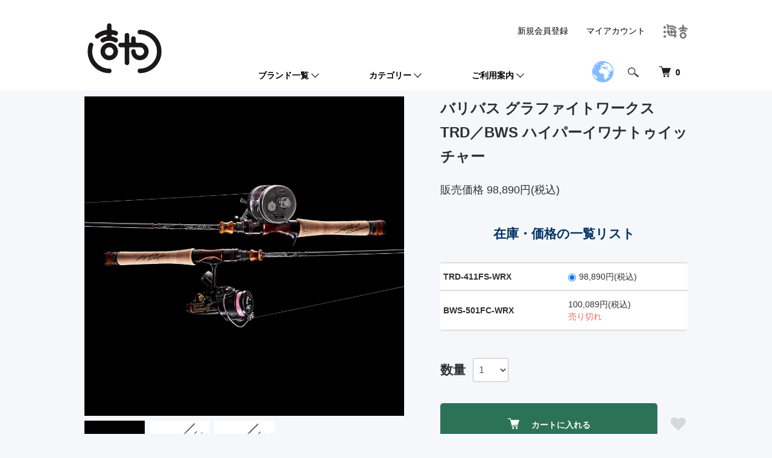

--- FILE ---
content_type: text/html; charset=EUC-JP
request_url: https://www.kitiya.jp/?pid=176079811
body_size: 24530
content:
<!DOCTYPE html PUBLIC "-//W3C//DTD XHTML 1.0 Transitional//EN" "http://www.w3.org/TR/xhtml1/DTD/xhtml1-transitional.dtd">
<html xmlns:og="http://ogp.me/ns#" xmlns:fb="http://www.facebook.com/2008/fbml" xmlns:mixi="http://mixi-platform.com/ns#" xmlns="http://www.w3.org/1999/xhtml" xml:lang="ja" lang="ja" dir="ltr">
<head>
<meta http-equiv="content-type" content="text/html; charset=euc-jp" />
<meta http-equiv="X-UA-Compatible" content="IE=edge,chrome=1" />
<title>バリバス グラファイトワークス TRD／BWS ハイパーイワナトゥイッチャー</title>
<meta name="Keywords" content="バリバス グラファイトワークス TRD／BWS ハイパーイワナトゥイッチャー" />
<meta name="Description" content="バリバス グラファイトワークス TRD／BWS ハイパーイワナトゥイッチャー" />
<meta name="Author" content="Ryo Ito" />
<meta name="Copyright" content="Copyright 2008 kitiya" />
<meta http-equiv="content-style-type" content="text/css" />
<meta http-equiv="content-script-type" content="text/javascript" />
<link rel="stylesheet" href="https://www.kitiya.jp/css/framework/colormekit.css" type="text/css" />
<link rel="stylesheet" href="https://www.kitiya.jp/css/framework/colormekit-responsive.css" type="text/css" />
<link rel="stylesheet" href="https://img10.shop-pro.jp/PA01052/682/css/23/index.css?cmsp_timestamp=20250822160240" type="text/css" />
<link rel="stylesheet" href="https://img10.shop-pro.jp/PA01052/682/css/23/product.css?cmsp_timestamp=20250822160240" type="text/css" />

<link rel="alternate" type="application/rss+xml" title="rss" href="https://www.kitiya.jp/?mode=rss" />
<link rel="alternate" media="handheld" type="text/html" href="https://www.kitiya.jp/?prid=176079811" />
<link rel="shortcut icon" href="https://img10.shop-pro.jp/PA01052/682/favicon.ico?cmsp_timestamp=20240621134811" />
<script type="text/javascript" src="//ajax.googleapis.com/ajax/libs/jquery/1.7.2/jquery.min.js" ></script>
<meta property="og:title" content="バリバス グラファイトワークス TRD／BWS ハイパーイワナトゥイッチャー" />
<meta property="og:description" content="バリバス グラファイトワークス TRD／BWS ハイパーイワナトゥイッチャー" />
<meta property="og:url" content="https://www.kitiya.jp?pid=176079811" />
<meta property="og:site_name" content="ルアー・タックル専門店 「吉や」(トラウト＆バス)" />
<meta property="og:image" content="https://img10.shop-pro.jp/PA01052/682/product/176079811.jpg?cmsp_timestamp=20230721223939"/>
<meta property="og:type" content="product" />
<meta property="product:price:amount" content="98890" />
<meta property="product:price:currency" content="JPY" />
<meta property="product:product_link" content="https://www.kitiya.jp?pid=176079811" />
<!-- Global site tag (gtag.js) - Google Analytics -->
<script async src="https://www.googletagmanager.com/gtag/js?id=G-VFKBDCVMKM"></script>

<meta name="facebook-domain-verification" content="pzuoxg19p669axun2ci7qxoa1i3578" />
<script>
  window.dataLayer = window.dataLayer || [];
  function gtag(){dataLayer.push(arguments);}
  gtag('js', new Date());

  gtag('config', 'G-VFKBDCVMKM');
</script>
<link rel="apple-touch-icon" href="https://img10.shop-pro.jp/PA01052/682/etc/touch-icon-iphone.png?cmsp_timestamp=20230424104210" />
<script>
  var Colorme = {"page":"product","shop":{"account_id":"PA01052682","title":"\u30eb\u30a2\u30fc\u30fb\u30bf\u30c3\u30af\u30eb\u5c02\u9580\u5e97 \u300c\u5409\u3084\u300d(\u30c8\u30e9\u30a6\u30c8\uff06\u30d0\u30b9)"},"basket":{"total_price":0,"items":[]},"customer":{"id":null},"inventory_control":"option","product":{"shop_uid":"PA01052682","id":176079811,"name":"\u30d0\u30ea\u30d0\u30b9 \u30b0\u30e9\u30d5\u30a1\u30a4\u30c8\u30ef\u30fc\u30af\u30b9 TRD\uff0fBWS \u30cf\u30a4\u30d1\u30fc\u30a4\u30ef\u30ca\u30c8\u30a5\u30a4\u30c3\u30c1\u30e3\u30fc","model_number":"","stock_num":1,"sales_price":89900,"sales_price_including_tax":98890,"variants":[{"id":1,"option1_value":"TRD-411FS-WRX","option2_value":"","title":"TRD-411FS-WRX","model_number":"4513498127501","stock_num":1,"option_price":89900,"option_price_including_tax":98890,"option_members_price":89900,"option_members_price_including_tax":98890},{"id":2,"option1_value":"BWS-501FC-WRX","option2_value":"","title":"BWS-501FC-WRX","model_number":"4513498127518","stock_num":0,"option_price":90990,"option_price_including_tax":100089,"option_members_price":90990,"option_members_price_including_tax":100089}],"category":{"id_big":2732620,"id_small":2},"groups":[{"id":2899586}],"members_price":89900,"members_price_including_tax":98890}};

  (function() {
    function insertScriptTags() {
      var scriptTagDetails = [{"src":"https:\/\/app.sbd-style.net\/api\/js\/app_04\/type03_01n_min.js","integrity":"sha256-c1j8rgP1XFdG4DEsiM8Y\/4Kt8o7\/iOYqI+5WMKTma3w"}];
      var entry = document.getElementsByTagName('script')[0];

      scriptTagDetails.forEach(function(tagDetail) {
        var script = document.createElement('script');

        script.type = 'text/javascript';
        script.src = tagDetail.src;
        script.async = true;

        if( tagDetail.integrity ) {
          script.integrity = tagDetail.integrity;
          script.setAttribute('crossorigin', 'anonymous');
        }

        entry.parentNode.insertBefore(script, entry);
      })
    }

    window.addEventListener('load', insertScriptTags, false);
  })();
</script>

<script async src="https://www.googletagmanager.com/gtag/js?id=G-VFKBDCVMKM"></script>
<script>
  window.dataLayer = window.dataLayer || [];
  function gtag(){dataLayer.push(arguments);}
  gtag('js', new Date());
  
      gtag('config', 'G-VFKBDCVMKM', (function() {
      var config = {};
      if (Colorme && Colorme.customer && Colorme.customer.id != null) {
        config.user_id = Colorme.customer.id;
      }
      return config;
    })());
  
  </script><script type="text/javascript">
  document.addEventListener("DOMContentLoaded", function() {
    gtag("event", "view_item", {
      currency: "JPY",
      value: Colorme.product.sales_price_including_tax,
      items: [
        {
          item_id: Colorme.product.id,
          item_name: Colorme.product.name
        }
      ]
    });
  });
</script></head>
<body>
<meta name="colorme-acc-payload" content="?st=1&pt=10029&ut=176079811&at=PA01052682&v=20260129111949&re=&cn=bf5752ba3d447d982752d1d04ee26358" width="1" height="1" alt="" /><script>!function(){"use strict";Array.prototype.slice.call(document.getElementsByTagName("script")).filter((function(t){return t.src&&t.src.match(new RegExp("dist/acc-track.js$"))})).forEach((function(t){return document.body.removeChild(t)})),function t(c){var r=arguments.length>1&&void 0!==arguments[1]?arguments[1]:0;if(!(r>=c.length)){var e=document.createElement("script");e.onerror=function(){return t(c,r+1)},e.src="https://"+c[r]+"/dist/acc-track.js?rev=3",document.body.appendChild(e)}}(["acclog001.shop-pro.jp","acclog002.shop-pro.jp"])}();</script><script>
  (function () {
    // viewport
  var viewport = document.createElement('meta');
  viewport.setAttribute('name', 'viewport');
  viewport.setAttribute('content', 'width=device-width, initial-scale=1.0, maximum-scale=1.0');
  document.getElementsByTagName('head')[0].appendChild(viewport);
  }());
</script>
<script src="https://img.shop-pro.jp/tmpl_js/84/jquery.tile.js"></script>
<script src="https://img.shop-pro.jp/tmpl_js/84/jquery.skOuterClick.js"></script>


<link rel="stylesheet" href="https://use.fontawesome.com/releases/v5.7.1/css/all.css" integrity="sha384-fnmOCqbTlWIlj8LyTjo7mOUStjsKC4pOpQbqyi7RrhN7udi9RwhKkMHpvLbHG9Sr" crossorigin="anonymous">



<div class="l-header">
  <div class="l-header-main u-container">
    <div class="l-header-main__in">
      <div class="l-header-logo">	
        <h1 class="l-header-logo__img">
          <a href="./">  <img src="https://img10.shop-pro.jp/PA01052/682/PA01052682.jpg?cmsp_timestamp=20240621134811" alt="ルアー・タックル専門店 「吉や」(トラウト＆バス)" /></a>
        </h1>

        			
      <!--  
				<p class="l-header-logo__txt">
            <LEFT> &nbsp;TROUT &amp; BASS</LEFT>  
          </p>
-->
        
      </div>

		
							
      <div class="l-header-search">
		
											
		<div class="gtranslate_wrapper"></div>
<script>window.gtranslateSettings = {"default_language":"ja","detect_browser_language":true,"languages":["ja","en","ko","de","it","ru","zh-CN","fr","zh-TW","es","vi","uk","nl"],"globe_color":"#66aaff","wrapper_selector":".gtranslate_wrapper","flag_size":48,"globe_size":40}</script>
<script src="https://cdn.gtranslate.net/widgets/latest/globe.js" defer></script>
			
				
        <button class="l-header-search__btn js-mega-menu-btn js-search-btn">
          <img src="https://img.shop-pro.jp/tmpl_img/84/icon-search.png" alt="検索" />
        </button>
        <div class="l-header-search__contents js-mega-menu-contents">
          <div class="l-header-search__box">
            <form action="https://www.kitiya.jp/" method="GET" class="l-header-search__form">
              <input type="hidden" name="mode" value="srh" /><input type="hidden" name="sort" value="n" />
              <div class="l-header-search__input">
                <input type="text" name="keyword" placeholder="検索ワードを入力" />
              </div>
              <button class="l-header-search__submit" type="submit">
                <img src="https://img.shop-pro.jp/tmpl_img/84/icon-search.png" alt="送信" />
              </button>
            </form>
        
          </div>
        </div>
        <div class="l-header-cart">
                  <form name="cart_view_with_async" method="POST" action="https://www.kitiya.jp/cart/proxy/basket?shop_id=PA01052682&shop_domain=kitiya.jp">
            <input type="hidden" name="reference_token" value="a8267dee44034720bf4c5d7e94426588"><input type="hidden" name="shop_id" value="PA01052682"><input type="hidden" name="shop_domain" value="kitiya.jp">
          </form>
          <button class="p-global-header__cart cart_view_with_async">
            <img src="https://img.shop-pro.jp/tmpl_img/84/icon-cart.png" alt="カートを見る" />
            <span class="p-global-header__cart-count">
              <span class="cart_count">0</span>
            </span>
          </button>
        	
        </div>
      </div>
					

			
      <button class="l-menu-btn js-navi-open" aria-label="メニュー">
        <span></span>
        <span></span>
      </button>
    </div>
    <div class="l-main-navi">
      <div class="l-main-navi__in">
				
						
        <ul class="l-main-navi-list">
                              <li class="l-main-navi-list__item">
            <div class="l-main-navi-list__ttl">
              ブランド一覧
            </div>
            <button class="l-main-navi-list__link js-mega-menu-btn">
              ブランド一覧
            </button>
            <div class="l-mega-menu js-mega-menu-contents">
              <ul class="l-mega-menu-list">
                                <li class="l-mega-menu-list__item">
                  <a class="l-mega-menu-list__link" href="https://www.kitiya.jp/?mode=cate&cbid=2773373&csid=0&sort=n">
                    HappyBox
                  </a>
                </li>
                                                    <li class="l-mega-menu-list__item">
                  <a class="l-mega-menu-list__link" href="https://www.kitiya.jp/?mode=cate&cbid=388944&csid=0&sort=n">
                    「吉や」オリジナルカラー
                  </a>
                </li>
                                                    <li class="l-mega-menu-list__item">
                  <a class="l-mega-menu-list__link" href="https://www.kitiya.jp/?mode=cate&cbid=533642&csid=0&sort=n">
                    アーキテクト<br>ARKITECT
                  </a>
                </li>
                                                    <li class="l-mega-menu-list__item">
                  <a class="l-mega-menu-list__link" href="https://www.kitiya.jp/?mode=cate&cbid=2117878&csid=0&sort=n">
                    アールグラット<br>AALGLATT
                  </a>
                </li>
                                                    <li class="l-mega-menu-list__item">
                  <a class="l-mega-menu-list__link" href="https://www.kitiya.jp/?mode=cate&cbid=391927&csid=0&sort=n">
                    IOS FACTORY
                  </a>
                </li>
                                                    <li class="l-mega-menu-list__item">
                  <a class="l-mega-menu-list__link" href="https://www.kitiya.jp/?mode=cate&cbid=565323&csid=0&sort=n">
                    アイジェットリンク<br>I JET LINK
                  </a>
                </li>
                                                    <li class="l-mega-menu-list__item">
                  <a class="l-mega-menu-list__link" href="https://www.kitiya.jp/?mode=cate&cbid=370789&csid=0&sort=n">
                    アイビーライン<br>IVY LINE
                  </a>
                </li>
                                                    <li class="l-mega-menu-list__item">
                  <a class="l-mega-menu-list__link" href="https://www.kitiya.jp/?mode=cate&cbid=2732621&csid=0&sort=n">
                    アクセル<br>ACCEL
                  </a>
                </li>
                                                    <li class="l-mega-menu-list__item">
                  <a class="l-mega-menu-list__link" href="https://www.kitiya.jp/?mode=cate&cbid=2739950&csid=0&sort=n">
                    アクティブ<br>ACTIVE
                  </a>
                </li>
                                                    <li class="l-mega-menu-list__item">
                  <a class="l-mega-menu-list__link" href="https://www.kitiya.jp/?mode=cate&cbid=2739054&csid=0&sort=n">
                    アチック<br>ATTIC
                  </a>
                </li>
                                                    <li class="l-mega-menu-list__item">
                  <a class="l-mega-menu-list__link" href="https://www.kitiya.jp/?mode=cate&cbid=2732622&csid=0&sort=n">
                    アブガルシア<br>AbuGarcia
                  </a>
                </li>
                                                    <li class="l-mega-menu-list__item">
                  <a class="l-mega-menu-list__link" href="https://www.kitiya.jp/?mode=cate&cbid=2957618&csid=0&sort=n">
                    ABYSS
                  </a>
                </li>
                                                    <li class="l-mega-menu-list__item">
                  <a class="l-mega-menu-list__link" href="https://www.kitiya.jp/?mode=cate&cbid=2762269&csid=0&sort=n">
                    アムズデザイン（ima）<br>AMSDESIGN
                  </a>
                </li>
                                                    <li class="l-mega-menu-list__item">
                  <a class="l-mega-menu-list__link" href="https://www.kitiya.jp/?mode=cate&cbid=2947316&csid=0&sort=n">
                    アグア<br>AGUA
                  </a>
                </li>
                                                    <li class="l-mega-menu-list__item">
                  <a class="l-mega-menu-list__link" href="https://www.kitiya.jp/?mode=cate&cbid=2961137&csid=0&sort=n">
                    AFTCO
                  </a>
                </li>
                                                    <li class="l-mega-menu-list__item">
                  <a class="l-mega-menu-list__link" href="https://www.kitiya.jp/?mode=cate&cbid=2758269&csid=0&sort=n">
                    アルカス<br>ULCUS
                  </a>
                </li>
                                                    <li class="l-mega-menu-list__item">
                  <a class="l-mega-menu-list__link" href="https://www.kitiya.jp/?mode=cate&cbid=2803320&csid=0&sort=n">
                    アルフハイト<BR>ALFHEID
                  </a>
                </li>
                                                    <li class="l-mega-menu-list__item">
                  <a class="l-mega-menu-list__link" href="https://www.kitiya.jp/?mode=cate&cbid=2584443&csid=0&sort=n">
                    アルフレッド<br>ALFRED
                  </a>
                </li>
                                                    <li class="l-mega-menu-list__item">
                  <a class="l-mega-menu-list__link" href="https://www.kitiya.jp/?mode=cate&cbid=2751105&csid=0&sort=n">
                    アルマダ<br>ARMADA
                  </a>
                </li>
                                                    <li class="l-mega-menu-list__item">
                  <a class="l-mega-menu-list__link" href="https://www.kitiya.jp/?mode=cate&cbid=374326&csid=0&sort=n">
                    アングラーズシステム<br>ANGLER'S SYSTEM
                  </a>
                </li>
                                                    <li class="l-mega-menu-list__item">
                  <a class="l-mega-menu-list__link" href="https://www.kitiya.jp/?mode=cate&cbid=378253&csid=0&sort=n">
                    アングラーズドリームバイト<br>ANGLER'S DREAM BITE
                  </a>
                </li>
                                                    <li class="l-mega-menu-list__item">
                  <a class="l-mega-menu-list__link" href="https://www.kitiya.jp/?mode=cate&cbid=1837714&csid=0&sort=n">
                    アンデットファクトリー<br>UNDEAD FACTORY
                  </a>
                </li>
                                                    <li class="l-mega-menu-list__item">
                  <a class="l-mega-menu-list__link" href="https://www.kitiya.jp/?mode=cate&cbid=2749754&csid=0&sort=n">
                    1089工房
                  </a>
                </li>
                                                    <li class="l-mega-menu-list__item">
                  <a class="l-mega-menu-list__link" href="https://www.kitiya.jp/?mode=cate&cbid=2713753&csid=0&sort=n">
                    イケクラ<br>IKEKURA
                  </a>
                </li>
                                                    <li class="l-mega-menu-list__item">
                  <a class="l-mega-menu-list__link" href="https://www.kitiya.jp/?mode=cate&cbid=2760356&csid=0&sort=n">
                    イズム<br>ISM
                  </a>
                </li>
                                                    <li class="l-mega-menu-list__item">
                  <a class="l-mega-menu-list__link" href="https://www.kitiya.jp/?mode=cate&cbid=2732942&csid=0&sort=n">
                    イチカワフィッシング<br>ICHIKAWA FISHING
                  </a>
                </li>
                                                    <li class="l-mega-menu-list__item">
                  <a class="l-mega-menu-list__link" href="https://www.kitiya.jp/?mode=cate&cbid=2728280&csid=0&sort=n">
                    一誠<br>ISSEI
                  </a>
                </li>
                                                    <li class="l-mega-menu-list__item">
                  <a class="l-mega-menu-list__link" href="https://www.kitiya.jp/?mode=cate&cbid=2728224&csid=0&sort=n">
                    イマカツ<br>IMAKATSU
                  </a>
                </li>
                                                    <li class="l-mega-menu-list__item">
                  <a class="l-mega-menu-list__link" href="https://www.kitiya.jp/?mode=cate&cbid=509296&csid=0&sort=n">
                    ヴァルケイン<br>VALKEIN
                  </a>
                </li>
                                                    <li class="l-mega-menu-list__item">
                  <a class="l-mega-menu-list__link" href="https://www.kitiya.jp/?mode=cate&cbid=454458&csid=0&sort=n">
                    ヴァンフック<br>VANFOOK
                  </a>
                </li>
                                                    <li class="l-mega-menu-list__item">
                  <a class="l-mega-menu-list__link" href="https://www.kitiya.jp/?mode=cate&cbid=2839953&csid=0&sort=n">
                    ウィービル<br>weeblle
                  </a>
                </li>
                                                    <li class="l-mega-menu-list__item">
                  <a class="l-mega-menu-list__link" href="https://www.kitiya.jp/?mode=cate&cbid=376272&csid=0&sort=n">
                    ウォーターランド<br>WATERLAND
                  </a>
                </li>
                                                    <li class="l-mega-menu-list__item">
                  <a class="l-mega-menu-list__link" href="https://www.kitiya.jp/?mode=cate&cbid=2853377&csid=0&sort=n">
                    魚矢<br>UOYA
                  </a>
                </li>
                                                    <li class="l-mega-menu-list__item">
                  <a class="l-mega-menu-list__link" href="https://www.kitiya.jp/?mode=cate&cbid=2749489&csid=0&sort=n">
                    エコギア<br>ECOGEAR
                  </a>
                </li>
                                                    <li class="l-mega-menu-list__item">
                  <a class="l-mega-menu-list__link" href="https://www.kitiya.jp/?mode=cate&cbid=2732619&csid=0&sort=n">
                    SLP WORKS
                  </a>
                </li>
                                                    <li class="l-mega-menu-list__item">
                  <a class="l-mega-menu-list__link" href="https://www.kitiya.jp/?mode=cate&cbid=2728218&csid=0&sort=n">
                    エバーグリーン<br>EVERGREEN
                  </a>
                </li>
                                                    <li class="l-mega-menu-list__item">
                  <a class="l-mega-menu-list__link" href="https://www.kitiya.jp/?mode=cate&cbid=2368288&csid=0&sort=n">
                    FPBルアーズ<br>FPB LURES
                  </a>
                </li>
                                                    <li class="l-mega-menu-list__item">
                  <a class="l-mega-menu-list__link" href="https://www.kitiya.jp/?mode=cate&cbid=1995343&csid=0&sort=n">
                    MTCW
                  </a>
                </li>
                                                    <li class="l-mega-menu-list__item">
                  <a class="l-mega-menu-list__link" href="https://www.kitiya.jp/?mode=cate&cbid=2882781&csid=0&sort=n">
                    エレメンツ<br>ELEMENTS
                  </a>
                </li>
                                                    <li class="l-mega-menu-list__item">
                  <a class="l-mega-menu-list__link" href="https://www.kitiya.jp/?mode=cate&cbid=2937684&csid=0&sort=n">
                    エイテック<br>ATEC
                  </a>
                </li>
                                                    <li class="l-mega-menu-list__item">
                  <a class="l-mega-menu-list__link" href="https://www.kitiya.jp/?mode=cate&cbid=2728281&csid=0&sort=n">
                    エンジン<br>ENGINE
                  </a>
                </li>
                                                    <li class="l-mega-menu-list__item">
                  <a class="l-mega-menu-list__link" href="https://www.kitiya.jp/?mode=cate&cbid=2728279&csid=0&sort=n">
                    オーエスピー<br>O.S.P.
                  </a>
                </li>
                                                    <li class="l-mega-menu-list__item">
                  <a class="l-mega-menu-list__link" href="https://www.kitiya.jp/?mode=cate&cbid=2872928&csid=0&sort=n">
                    オクマ<br>Okuma
                  </a>
                </li>
                                                    <li class="l-mega-menu-list__item">
                  <a class="l-mega-menu-list__link" href="https://www.kitiya.jp/?mode=cate&cbid=2823278&csid=0&sort=n">
                    オーバスライブ<br>OBASSLIVE
                  </a>
                </li>
                                                    <li class="l-mega-menu-list__item">
                  <a class="l-mega-menu-list__link" href="https://www.kitiya.jp/?mode=cate&cbid=374781&csid=0&sort=n">
                    オフィスユーカリ<br>OFFICE EUCALYPTUS
                  </a>
                </li>
                                                    <li class="l-mega-menu-list__item">
                  <a class="l-mega-menu-list__link" href="https://www.kitiya.jp/?mode=cate&cbid=2732626&csid=0&sort=n">
                    ガイア<br>GAEA
                  </a>
                </li>
                                                    <li class="l-mega-menu-list__item">
                  <a class="l-mega-menu-list__link" href="https://www.kitiya.jp/?mode=cate&cbid=2728282&csid=0&sort=n">
                    霞デザイン<br>KASUMI DESIGN
                  </a>
                </li>
                                                    <li class="l-mega-menu-list__item">
                  <a class="l-mega-menu-list__link" href="https://www.kitiya.jp/?mode=cate&cbid=2732627&csid=0&sort=n">
                    カハラジャパン<br>KAHARA JAPAN
                  </a>
                </li>
                                                    <li class="l-mega-menu-list__item">
                  <a class="l-mega-menu-list__link" href="https://www.kitiya.jp/?mode=cate&cbid=2732628&csid=0&sort=n">
                    がまかつ<br>GAMAKATSU
                  </a>
                </li>
                                                    <li class="l-mega-menu-list__item">
                  <a class="l-mega-menu-list__link" href="https://www.kitiya.jp/?mode=cate&cbid=2732629&csid=0&sort=n">
                    カルティバ（オーナー）<br>CULTIVA
                  </a>
                </li>
                                                    <li class="l-mega-menu-list__item">
                  <a class="l-mega-menu-list__link" href="https://www.kitiya.jp/?mode=cate&cbid=2762735&csid=0&sort=n">
                    カルテラス<br>KARTELLAS
                  </a>
                </li>
                                                    <li class="l-mega-menu-list__item">
                  <a class="l-mega-menu-list__link" href="https://www.kitiya.jp/?mode=cate&cbid=2728283&csid=0&sort=n">
                    ガンクラフト<br>GAN CRAFT
                  </a>
                </li>
                                                    <li class="l-mega-menu-list__item">
                  <a class="l-mega-menu-list__link" href="https://www.kitiya.jp/?mode=cate&cbid=2876784&csid=0&sort=n">
                    グラスルーツ<br>GRASSROOTS
                  </a>
                </li>
                                                    <li class="l-mega-menu-list__item">
                  <a class="l-mega-menu-list__link" href="https://www.kitiya.jp/?mode=cate&cbid=2753004&csid=0&sort=n">
                    グリッチオイル<br>GLITCH OIL
                  </a>
                </li>
                                                    <li class="l-mega-menu-list__item">
                  <a class="l-mega-menu-list__link" href="https://www.kitiya.jp/?mode=cate&cbid=2862145&csid=0&sort=n">
                    グレイズ<br>GRAYZ
                  </a>
                </li>
                                                    <li class="l-mega-menu-list__item">
                  <a class="l-mega-menu-list__link" href="https://www.kitiya.jp/?mode=cate&cbid=2732631&csid=0&sort=n">
                    クレハ（シーガー）<br>SEAGEAR
                  </a>
                </li>
                                                    <li class="l-mega-menu-list__item">
                  <a class="l-mega-menu-list__link" href="https://www.kitiya.jp/?mode=cate&cbid=2728284&csid=0&sort=n">
                    ケイテック<br>KEITECH
                  </a>
                </li>
                                                    <li class="l-mega-menu-list__item">
                  <a class="l-mega-menu-list__link" href="https://www.kitiya.jp/?mode=cate&cbid=2728221&csid=0&sort=n">
                    ゲーリーインターナショナル<br>GARY INTERNATIONAL
                  </a>
                </li>
                                                    <li class="l-mega-menu-list__item">
                  <a class="l-mega-menu-list__link" href="https://www.kitiya.jp/?mode=cate&cbid=2667614&csid=0&sort=n">
                    ゴーセン<br>GOSEN
                  </a>
                </li>
                                                    <li class="l-mega-menu-list__item">
                  <a class="l-mega-menu-list__link" href="https://www.kitiya.jp/?mode=cate&cbid=374305&csid=0&sort=n">
                    コーモラン<br>CORMORAN
                  </a>
                </li>
                                                    <li class="l-mega-menu-list__item">
                  <a class="l-mega-menu-list__link" href="https://www.kitiya.jp/?mode=cate&cbid=2732632&csid=0&sort=n">
                    ゴールデンミーン<br>GOLDENMEAN
                  </a>
                </li>
                                                    <li class="l-mega-menu-list__item">
                  <a class="l-mega-menu-list__link" href="https://www.kitiya.jp/?mode=cate&cbid=2953801&csid=0&sort=n">
                    コール<br>KHOR
                  </a>
                </li>
                                                    <li class="l-mega-menu-list__item">
                  <a class="l-mega-menu-list__link" href="https://www.kitiya.jp/?mode=cate&cbid=537154&csid=0&sort=n">
                    九重ルアーズ<br>COCONOE LURES
                  </a>
                </li>
                                                    <li class="l-mega-menu-list__item">
                  <a class="l-mega-menu-list__link" href="https://www.kitiya.jp/?mode=cate&cbid=403413&csid=0&sort=n">
                    ゴットハンズ<br>GOD HANDS
                  </a>
                </li>
                                                    <li class="l-mega-menu-list__item">
                  <a class="l-mega-menu-list__link" href="https://www.kitiya.jp/?mode=cate&cbid=2789412&csid=0&sort=n">
                    13 FISHING
                  </a>
                </li>
                                                    <li class="l-mega-menu-list__item">
                  <a class="l-mega-menu-list__link" href="https://www.kitiya.jp/?mode=cate&cbid=2372720&csid=0&sort=n">
                    サウリブ<br>SAURIBU
                  </a>
                </li>
                                                    <li class="l-mega-menu-list__item">
                  <a class="l-mega-menu-list__link" href="https://www.kitiya.jp/?mode=cate&cbid=900679&csid=0&sort=n">
                    ザクトクラフト<br>ZACT CRAFT
                  </a>
                </li>
                                                    <li class="l-mega-menu-list__item">
                  <a class="l-mega-menu-list__link" href="https://www.kitiya.jp/?mode=cate&cbid=2739848&csid=0&sort=n">
                    ザップ<br>ZAPPU
                  </a>
                </li>
                                                    <li class="l-mega-menu-list__item">
                  <a class="l-mega-menu-list__link" href="https://www.kitiya.jp/?mode=cate&cbid=2880194&csid=0&sort=n">
                    サムルアーズ<br>sumlures
                  </a>
                </li>
                                                    <li class="l-mega-menu-list__item">
                  <a class="l-mega-menu-list__link" href="https://www.kitiya.jp/?mode=cate&cbid=2892805&csid=0&sort=n">
                    サベージギア<br>Savage Gear
                  </a>
                </li>
                                                    <li class="l-mega-menu-list__item">
                  <a class="l-mega-menu-list__link" href="https://www.kitiya.jp/?mode=cate&cbid=2732634&csid=0&sort=n">
                    サンヨーナイロン<br>SANYO NYLON
                  </a>
                </li>
                                                    <li class="l-mega-menu-list__item">
                  <a class="l-mega-menu-list__link" href="https://www.kitiya.jp/?mode=cate&cbid=2732635&csid=0&sort=n">
                    サンライン<br>SUNLINE
                  </a>
                </li>
                                                    <li class="l-mega-menu-list__item">
                  <a class="l-mega-menu-list__link" href="https://www.kitiya.jp/?mode=cate&cbid=2732636&csid=0&sort=n">
                    ジークラック<br>GEECRACK
                  </a>
                </li>
                                                    <li class="l-mega-menu-list__item">
                  <a class="l-mega-menu-list__link" href="https://www.kitiya.jp/?mode=cate&cbid=423805&csid=0&sort=n">
                    ジーピーアイ<br>ZPI
                  </a>
                </li>
                                                    <li class="l-mega-menu-list__item">
                  <a class="l-mega-menu-list__link" href="https://www.kitiya.jp/?mode=cate&cbid=382706&csid=0&sort=n">
                    シーレーベル<br>SSY LABEL
                  </a>
                </li>
                                                    <li class="l-mega-menu-list__item">
                  <a class="l-mega-menu-list__link" href="https://www.kitiya.jp/?mode=cate&cbid=382655&csid=0&sort=n">
                    ジップベイツ<br>ZIP BAITS
                  </a>
                </li>
                                                    <li class="l-mega-menu-list__item">
                  <a class="l-mega-menu-list__link" href="https://www.kitiya.jp/?mode=cate&cbid=397579&csid=0&sort=n">
                    シマノ<br>SHIMANO
                  </a>
                </li>
                                                    <li class="l-mega-menu-list__item">
                  <a class="l-mega-menu-list__link" href="https://www.kitiya.jp/?mode=cate&cbid=2732637&csid=0&sort=n">
                    しもつけ（下野）<br>SHIMOTSUKE
                  </a>
                </li>
                                                    <li class="l-mega-menu-list__item">
                  <a class="l-mega-menu-list__link" href="https://www.kitiya.jp/?mode=cate&cbid=411263&csid=0&sort=n">
                    ジャクソン<br>JACKSON
                  </a>
                </li>
                                                    <li class="l-mega-menu-list__item">
                  <a class="l-mega-menu-list__link" href="https://www.kitiya.jp/?mode=cate&cbid=2728216&csid=0&sort=n">
                    ジャッカル<br>JACKALL
                  </a>
                </li>
                                                    <li class="l-mega-menu-list__item">
                  <a class="l-mega-menu-list__link" href="https://www.kitiya.jp/?mode=cate&cbid=2732638&csid=0&sort=n">
                    スタジオミネギシ<br>STUDIO MINEGISHI
                  </a>
                </li>
                                                    <li class="l-mega-menu-list__item">
                  <a class="l-mega-menu-list__link" href="https://www.kitiya.jp/?mode=cate&cbid=2868687&csid=0&sort=n">
                    スタジオコンポジット<br>STUDIOCOMPOSITE
                  </a>
                </li>
                                                    <li class="l-mega-menu-list__item">
                  <a class="l-mega-menu-list__link" href="https://www.kitiya.jp/?mode=cate&cbid=2732639&csid=0&sort=n">
                    ストリームトレイル<br>STREAM TRAIL
                  </a>
                </li>
                                                    <li class="l-mega-menu-list__item">
                  <a class="l-mega-menu-list__link" href="https://www.kitiya.jp/?mode=cate&cbid=2945978&csid=0&sort=n">
                    ストーム<br>STORM
                  </a>
                </li>
                                                    <li class="l-mega-menu-list__item">
                  <a class="l-mega-menu-list__link" href="https://www.kitiya.jp/?mode=cate&cbid=2732640&csid=0&sort=n">
                    スノーピーク<br>SNOW PEAK
                  </a>
                </li>
                                                    <li class="l-mega-menu-list__item">
                  <a class="l-mega-menu-list__link" href="https://www.kitiya.jp/?mode=cate&cbid=2814736&csid=0&sort=n">
                    スミス サングラス<br>SMITH
                  </a>
                </li>
                                                    <li class="l-mega-menu-list__item">
                  <a class="l-mega-menu-list__link" href="https://www.kitiya.jp/?mode=cate&cbid=382738&csid=0&sort=n">
                    スミス<br>SMITH
                  </a>
                </li>
                                                    <li class="l-mega-menu-list__item">
                  <a class="l-mega-menu-list__link" href="https://www.kitiya.jp/?mode=cate&cbid=2954935&csid=0&sort=n">
                    ゼクー<br>Zeque
                  </a>
                </li>
                                                    <li class="l-mega-menu-list__item">
                  <a class="l-mega-menu-list__link" href="https://www.kitiya.jp/?mode=cate&cbid=2321683&csid=0&sort=n">
                    ソウルズ<br>SOULS
                  </a>
                </li>
                                                    <li class="l-mega-menu-list__item">
                  <a class="l-mega-menu-list__link" href="https://www.kitiya.jp/?mode=cate&cbid=2732669&csid=0&sort=n">
                    第一精工<br>DAIICHI SEIKOU
                  </a>
                </li>
                                                    <li class="l-mega-menu-list__item">
                  <a class="l-mega-menu-list__link" href="https://www.kitiya.jp/?mode=cate&cbid=385434&csid=0&sort=n">
                    ダイワ<br>DAIWA
                  </a>
                </li>
                                                    <li class="l-mega-menu-list__item">
                  <a class="l-mega-menu-list__link" href="https://www.kitiya.jp/?mode=cate&cbid=374221&csid=0&sort=n">
                    タックルハウス<br>TACKLE HOUSE
                  </a>
                </li>
                                                    <li class="l-mega-menu-list__item">
                  <a class="l-mega-menu-list__link" href="https://www.kitiya.jp/?mode=cate&cbid=2732654&csid=0&sort=n">
                    タナハシ製作所<br>TANAHASHI
                  </a>
                </li>
                                                    <li class="l-mega-menu-list__item">
                  <a class="l-mega-menu-list__link" href="https://www.kitiya.jp/?mode=cate&cbid=2952890&csid=0&sort=n">
                    釣り吉ホルモン
                  </a>
                </li>
                                                    <li class="l-mega-menu-list__item">
                  <a class="l-mega-menu-list__link" href="https://www.kitiya.jp/?mode=cate&cbid=2746467&csid=0&sort=n">
                    THタックル<br>TH TACKLE
                  </a>
                </li>
                                                    <li class="l-mega-menu-list__item">
                  <a class="l-mega-menu-list__link" href="https://www.kitiya.jp/?mode=cate&cbid=2815967&csid=0&sort=n">
                    TZファクトリ<BR>T.z Factory
                  </a>
                </li>
                                                    <li class="l-mega-menu-list__item">
                  <a class="l-mega-menu-list__link" href="https://www.kitiya.jp/?mode=cate&cbid=2732643&csid=0&sort=n">
                    ティクト<BR>TICT
                  </a>
                </li>
                                                    <li class="l-mega-menu-list__item">
                  <a class="l-mega-menu-list__link" href="https://www.kitiya.jp/?mode=cate&cbid=2728223&csid=0&sort=n">
                    ディスタイル<br>DSTYLE
                  </a>
                </li>
                                                    <li class="l-mega-menu-list__item">
                  <a class="l-mega-menu-list__link" href="https://www.kitiya.jp/?mode=cate&cbid=620573&csid=0&sort=n">
                    ディスプラウト<br>DAYSPROUT
                  </a>
                </li>
                                                    <li class="l-mega-menu-list__item">
                  <a class="l-mega-menu-list__link" href="https://www.kitiya.jp/?mode=cate&cbid=2899351&csid=0&sort=n">
                    ディープパラドックス<br>Deep Paradox
                  </a>
                </li>
                                                    <li class="l-mega-menu-list__item">
                  <a class="l-mega-menu-list__link" href="https://www.kitiya.jp/?mode=cate&cbid=2678709&csid=0&sort=n">
                    ティムコ<br>TIMCO
                  </a>
                </li>
                                                    <li class="l-mega-menu-list__item">
                  <a class="l-mega-menu-list__link" href="https://www.kitiya.jp/?mode=cate&cbid=382616&csid=0&sort=n">
                    ティモン<br>TIMON
                  </a>
                </li>
                                                    <li class="l-mega-menu-list__item">
                  <a class="l-mega-menu-list__link" href="https://www.kitiya.jp/?mode=cate&cbid=2732644&csid=0&sort=n">
                    デコイ<br>DECOY
                  </a>
                </li>
                                                    <li class="l-mega-menu-list__item">
                  <a class="l-mega-menu-list__link" href="https://www.kitiya.jp/?mode=cate&cbid=2734710&csid=0&sort=n">
                    デジーノ<br>DESIGNO
                  </a>
                </li>
                                                    <li class="l-mega-menu-list__item">
                  <a class="l-mega-menu-list__link" href="https://www.kitiya.jp/?mode=cate&cbid=2745528&csid=0&sort=n">
                    テッケル<br>TECKEL
                  </a>
                </li>
                                                    <li class="l-mega-menu-list__item">
                  <a class="l-mega-menu-list__link" href="https://www.kitiya.jp/?mode=cate&cbid=2938666&csid=0&sort=n">
                    デジタルストラクチャー<br>DIGITALSTRUCTUR
                  </a>
                </li>
                                                    <li class="l-mega-menu-list__item">
                  <a class="l-mega-menu-list__link" href="https://www.kitiya.jp/?mode=cate&cbid=2728285&csid=0&sort=n">
                    デプス<br>DEPS
                  </a>
                </li>
                                                    <li class="l-mega-menu-list__item">
                  <a class="l-mega-menu-list__link" href="https://www.kitiya.jp/?mode=cate&cbid=2732645&csid=0&sort=n">
                    デュエル<br>DUEL
                  </a>
                </li>
                                                    <li class="l-mega-menu-list__item">
                  <a class="l-mega-menu-list__link" href="https://www.kitiya.jp/?mode=cate&cbid=2733958&csid=0&sort=n">
                    デュオ<br>DUO
                  </a>
                </li>
                                                    <li class="l-mega-menu-list__item">
                  <a class="l-mega-menu-list__link" href="https://www.kitiya.jp/?mode=cate&cbid=2732670&csid=0&sort=n">
                    東レフィッシング<br>TORAY
                  </a>
                </li>
                                                    <li class="l-mega-menu-list__item">
                  <a class="l-mega-menu-list__link" href="https://www.kitiya.jp/?mode=cate&cbid=961483&csid=0&sort=n">
                    ドライブ<br>DLIVE
                  </a>
                </li>
                                                    <li class="l-mega-menu-list__item">
                  <a class="l-mega-menu-list__link" href="https://www.kitiya.jp/?mode=cate&cbid=2951315&csid=0&sort=n">
                    トラウトスプーンズラボ<br>TROUT SPOONS Lab
                  </a>
                </li>
                                                    <li class="l-mega-menu-list__item">
                  <a class="l-mega-menu-list__link" href="https://www.kitiya.jp/?mode=cate&cbid=2732647&csid=0&sort=n">
                    ドリームマスター<br>DREAM MASTER
                  </a>
                </li>
                                                    <li class="l-mega-menu-list__item">
                  <a class="l-mega-menu-list__link" href="https://www.kitiya.jp/?mode=cate&cbid=792156&csid=0&sort=n">
                    なぶら家<br>NABURAYA
                  </a>
                </li>
                                                    <li class="l-mega-menu-list__item">
                  <a class="l-mega-menu-list__link" href="https://www.kitiya.jp/?mode=cate&cbid=2728286&csid=0&sort=n">
                    ニシネルアーワークス<br>NISHINE LURE WORKS
                  </a>
                </li>
                                                    <li class="l-mega-menu-list__item">
                  <a class="l-mega-menu-list__link" href="https://www.kitiya.jp/?mode=cate&cbid=2732671&csid=0&sort=n">
                    日本の部品屋<br>NIHON NO BUHIN YA
                  </a>
                </li>
                                                    <li class="l-mega-menu-list__item">
                  <a class="l-mega-menu-list__link" href="https://www.kitiya.jp/?mode=cate&cbid=2422871&csid=0&sort=n">
                    ニュードロワー<BR>New Draｗer
                  </a>
                </li>
                                                    <li class="l-mega-menu-list__item">
                  <a class="l-mega-menu-list__link" href="https://www.kitiya.jp/?mode=cate&cbid=624953&csid=0&sort=n">
                    ネオスタイル<br>neoSTYLE
                  </a>
                </li>
                                                    <li class="l-mega-menu-list__item">
                  <a class="l-mega-menu-list__link" href="https://www.kitiya.jp/?mode=cate&cbid=679332&csid=0&sort=n">
                    ノマディックコード<br>NOMADIC CODE
                  </a>
                </li>
                                                    <li class="l-mega-menu-list__item">
                  <a class="l-mega-menu-list__link" href="https://www.kitiya.jp/?mode=cate&cbid=373515&csid=0&sort=n">
                    ノリーズ（トラウト）<br>NORIES
                  </a>
                </li>
                                                    <li class="l-mega-menu-list__item">
                  <a class="l-mega-menu-list__link" href="https://www.kitiya.jp/?mode=cate&cbid=2732869&csid=0&sort=n">
                    ノリーズ（バス）<br>NORIES
                  </a>
                </li>
                                                    <li class="l-mega-menu-list__item">
                  <a class="l-mega-menu-list__link" href="https://www.kitiya.jp/?mode=cate&cbid=2809084&csid=0&sort=n">
                    ハイドアップ<br>HIDEUP
                  </a>
                </li>
                                                    <li class="l-mega-menu-list__item">
                  <a class="l-mega-menu-list__link" href="https://www.kitiya.jp/?mode=cate&cbid=2728222&csid=0&sort=n">
                    バークレイ<br>BERKLEY
                  </a>
                </li>
                                                    <li class="l-mega-menu-list__item">
                  <a class="l-mega-menu-list__link" href="https://www.kitiya.jp/?mode=cate&cbid=2848492&csid=0&sort=n">
                    ハートデザイン<br>HartDesign
                  </a>
                </li>
                                                    <li class="l-mega-menu-list__item">
                  <a class="l-mega-menu-list__link" href="https://www.kitiya.jp/?mode=cate&cbid=1157681&csid=0&sort=n">
                    パームス<br>PALMS
                  </a>
                </li>
                                                    <li class="l-mega-menu-list__item">
                  <a class="l-mega-menu-list__link" href="https://www.kitiya.jp/?mode=cate&cbid=2554729&csid=0&sort=n">
                    バイソン<br>BISON
                  </a>
                </li>
                                                    <li class="l-mega-menu-list__item">
                  <a class="l-mega-menu-list__link" href="https://www.kitiya.jp/?mode=cate&cbid=430699&csid=0&sort=n">
                    バスデイ<br>BASSDAY
                  </a>
                </li>
                                                    <li class="l-mega-menu-list__item">
                  <a class="l-mega-menu-list__link" href="https://www.kitiya.jp/?mode=cate&cbid=2732648&csid=0&sort=n">
                    パズデザイン<br>PAZ DESIGN
                  </a>
                </li>
                                                    <li class="l-mega-menu-list__item">
                  <a class="l-mega-menu-list__link" href="https://www.kitiya.jp/?mode=cate&cbid=2732620&csid=0&sort=n">
                    バリバス<br>VARIVAS
                  </a>
                </li>
                                                    <li class="l-mega-menu-list__item">
                  <a class="l-mega-menu-list__link" href="https://www.kitiya.jp/?mode=cate&cbid=2967207&csid=0&sort=n">
                    バスマーク<br>BASS MARK
                  </a>
                </li>
                                                    <li class="l-mega-menu-list__item">
                  <a class="l-mega-menu-list__link" href="https://www.kitiya.jp/?mode=cate&cbid=2270919&csid=0&sort=n">
                    ハルシオンシステム<br>HALCYON SYSTEM
                  </a>
                </li>
                                                    <li class="l-mega-menu-list__item">
                  <a class="l-mega-menu-list__link" href="https://www.kitiya.jp/?mode=cate&cbid=2732649&csid=0&sort=n">
                    バレーヒル<br>VALLEY HILL
                  </a>
                </li>
                                                    <li class="l-mega-menu-list__item">
                  <a class="l-mega-menu-list__link" href="https://www.kitiya.jp/?mode=cate&cbid=385523&csid=0&sort=n">
                    ハンクル（トラウト）<br>HMKL
                  </a>
                </li>
                                                    <li class="l-mega-menu-list__item">
                  <a class="l-mega-menu-list__link" href="https://www.kitiya.jp/?mode=cate&cbid=2732873&csid=0&sort=n">
                    ハンクル（バス）<br>HMKL
                  </a>
                </li>
                                                    <li class="l-mega-menu-list__item">
                  <a class="l-mega-menu-list__link" href="https://www.kitiya.jp/?mode=cate&cbid=377994&csid=0&sort=n">
                    ビーハウス<br>B-HOUSE
                  </a>
                </li>
                                                    <li class="l-mega-menu-list__item">
                  <a class="l-mega-menu-list__link" href="https://www.kitiya.jp/?mode=cate&cbid=2921636&csid=0&sort=n">
                    ひさおデザイン
                  </a>
                </li>
                                                    <li class="l-mega-menu-list__item">
                  <a class="l-mega-menu-list__link" href="https://www.kitiya.jp/?mode=cate&cbid=421379&csid=0&sort=n">
                    ヒーローズ<BR>HERO'S
                  </a>
                </li>
                                                    <li class="l-mega-menu-list__item">
                  <a class="l-mega-menu-list__link" href="https://www.kitiya.jp/?mode=cate&cbid=2732650&csid=0&sort=n">
                    ファイブコア<br>FIVE CORE
                  </a>
                </li>
                                                    <li class="l-mega-menu-list__item">
                  <a class="l-mega-menu-list__link" href="https://www.kitiya.jp/?mode=cate&cbid=2857212&csid=0&sort=n">
                    ファットラボ<br>Phat Lab
                  </a>
                </li>
                                                    <li class="l-mega-menu-list__item">
                  <a class="l-mega-menu-list__link" href="https://www.kitiya.jp/?mode=cate&cbid=2732651&csid=0&sort=n">
                    フィールドハンター<br>FIELD HUNTER
                  </a>
                </li>
                                                    <li class="l-mega-menu-list__item">
                  <a class="l-mega-menu-list__link" href="https://www.kitiya.jp/?mode=cate&cbid=2739829&csid=0&sort=n">
                    フィッシュアロー<br>FISH ARROW
                  </a>
                </li>
                                                    <li class="l-mega-menu-list__item">
                  <a class="l-mega-menu-list__link" href="https://www.kitiya.jp/?mode=cate&cbid=2840290&csid=0&sort=n">
                    フィッシングエリア帝釈
                  </a>
                </li>
                                                    <li class="l-mega-menu-list__item">
                  <a class="l-mega-menu-list__link" href="https://www.kitiya.jp/?mode=cate&cbid=2732652&csid=0&sort=n">
                    フィッシュマン<br>FISHMAN
                  </a>
                </li>
                                                    <li class="l-mega-menu-list__item">
                  <a class="l-mega-menu-list__link" href="https://www.kitiya.jp/?mode=cate&cbid=2969840&csid=0&sort=n">
                    フィッシュマグネット<br>FISH MAGNET
                  </a>
                </li>
                                                    <li class="l-mega-menu-list__item">
                  <a class="l-mega-menu-list__link" href="https://www.kitiya.jp/?mode=cate&cbid=2732944&csid=0&sort=n">
                    フィナ<br>FINA
                  </a>
                </li>
                                                    <li class="l-mega-menu-list__item">
                  <a class="l-mega-menu-list__link" href="https://www.kitiya.jp/?mode=cate&cbid=2739283&csid=0&sort=n">
                    フエルコ<br>HUERCO
                  </a>
                </li>
                                                    <li class="l-mega-menu-list__item">
                  <a class="l-mega-menu-list__link" href="https://www.kitiya.jp/?mode=cate&cbid=385530&csid=0&sort=n">
                    フォレスト<br>FOREST
                  </a>
                </li>
                                                    <li class="l-mega-menu-list__item">
                  <a class="l-mega-menu-list__link" href="https://www.kitiya.jp/?mode=cate&cbid=2976212&csid=0&sort=n">
                    フォーカス<br>FOCUS
                  </a>
                </li>
                                                    <li class="l-mega-menu-list__item">
                  <a class="l-mega-menu-list__link" href="https://www.kitiya.jp/?mode=cate&cbid=2732617&csid=0&sort=n">
                    富士工業<br>FUJI GUIDE
                  </a>
                </li>
                                                    <li class="l-mega-menu-list__item">
                  <a class="l-mega-menu-list__link" href="https://www.kitiya.jp/?mode=cate&cbid=2732653&csid=0&sort=n">
                    プライムエリア<br>PRIME AREA
                  </a>
                </li>
                                                    <li class="l-mega-menu-list__item">
                  <a class="l-mega-menu-list__link" href="https://www.kitiya.jp/?mode=cate&cbid=2734889&csid=0&sort=n">
                    プライム<br>PRIME
                  </a>
                </li>
                                                    <li class="l-mega-menu-list__item">
                  <a class="l-mega-menu-list__link" href="https://www.kitiya.jp/?mode=cate&cbid=2732642&csid=0&sort=n">
                    プラノ<br>PLANO
                  </a>
                </li>
                                                    <li class="l-mega-menu-list__item">
                  <a class="l-mega-menu-list__link" href="https://www.kitiya.jp/?mode=cate&cbid=462055&csid=0&sort=n">
                    プリズムデザイン<br>PRISM DESIGN
                  </a>
                </li>
                                                    <li class="l-mega-menu-list__item">
                  <a class="l-mega-menu-list__link" href="https://www.kitiya.jp/?mode=cate&cbid=2263848&csid=0&sort=n">
                    フルクリップ<br>FULLCLIP
                  </a>
                </li>
                                                    <li class="l-mega-menu-list__item">
                  <a class="l-mega-menu-list__link" href="https://www.kitiya.jp/?mode=cate&cbid=2973213&csid=0&sort=n">
                    プロシューマ 
                  </a>
                </li>
                                                    <li class="l-mega-menu-list__item">
                  <a class="l-mega-menu-list__link" href="https://www.kitiya.jp/?mode=cate&cbid=1125403&csid=0&sort=n">
                    フロッグ<br>FROG
                  </a>
                </li>
                                                    <li class="l-mega-menu-list__item">
                  <a class="l-mega-menu-list__link" href="https://www.kitiya.jp/?mode=cate&cbid=2732656&csid=0&sort=n">
                    プロックス<br>PROX
                  </a>
                </li>
                                                    <li class="l-mega-menu-list__item">
                  <a class="l-mega-menu-list__link" href="https://www.kitiya.jp/?mode=cate&cbid=2728288&csid=0&sort=n">
                    プロフェッサー<br>PROFESSOR
                  </a>
                </li>
                                                    <li class="l-mega-menu-list__item">
                  <a class="l-mega-menu-list__link" href="https://www.kitiya.jp/?mode=cate&cbid=2756137&csid=0&sort=n">
                    ペイフォワード<br>PAY FORWARD
                  </a>
                </li>
                                                    <li class="l-mega-menu-list__item">
                  <a class="l-mega-menu-list__link" href="https://www.kitiya.jp/?mode=cate&cbid=2752269&csid=0&sort=n">
                    ベルベットアーツ<br>VELVET ARTS
                  </a>
                </li>
                                                    <li class="l-mega-menu-list__item">
                  <a class="l-mega-menu-list__link" href="https://www.kitiya.jp/?mode=cate&cbid=2732657&csid=0&sort=n">
                    ベルモント<br>BELMONT
                  </a>
                </li>
                                                    <li class="l-mega-menu-list__item">
                  <a class="l-mega-menu-list__link" href="https://www.kitiya.jp/?mode=cate&cbid=2835630&csid=0&sort=n">
                    ベトベト<br>BETOBETO
                  </a>
                </li>
                                                    <li class="l-mega-menu-list__item">
                  <a class="l-mega-menu-list__link" href="https://www.kitiya.jp/?mode=cate&cbid=2942083&csid=0&sort=n">
                    弁天フィッシング<br>BENTEN FISHING
                  </a>
                </li>
                                                    <li class="l-mega-menu-list__item">
                  <a class="l-mega-menu-list__link" href="https://www.kitiya.jp/?mode=cate&cbid=2728287&csid=0&sort=n">
                    ボトムアップ<br>BOTTOMUP
                  </a>
                </li>
                                                    <li class="l-mega-menu-list__item">
                  <a class="l-mega-menu-list__link" href="https://www.kitiya.jp/?mode=cate&cbid=2732672&csid=0&sort=n">
                    鱒レンジャー<br>MASU RANGER
                  </a>
                </li>
                                                    <li class="l-mega-menu-list__item">
                  <a class="l-mega-menu-list__link" href="https://www.kitiya.jp/?mode=cate&cbid=2413292&csid=0&sort=n">
                    マドネス<br>MADNESS
                  </a>
                </li>
                                                    <li class="l-mega-menu-list__item">
                  <a class="l-mega-menu-list__link" href="https://www.kitiya.jp/?mode=cate&cbid=2886216&csid=0&sort=n">
                    ミブロ<br>mibro
                  </a>
                </li>
                                                    <li class="l-mega-menu-list__item">
                  <a class="l-mega-menu-list__link" href="https://www.kitiya.jp/?mode=cate&cbid=385921&csid=0&sort=n">
                    ムカイ<br>MUKAI
                  </a>
                </li>
                                                    <li class="l-mega-menu-list__item">
                  <a class="l-mega-menu-list__link" href="https://www.kitiya.jp/?mode=cate&cbid=2732658&csid=0&sort=n">
                    メイホー（バーサス）<br>MEIHO
                  </a>
                </li>
                                                    <li class="l-mega-menu-list__item">
                  <a class="l-mega-menu-list__link" href="https://www.kitiya.jp/?mode=cate&cbid=388561&csid=0&sort=n">
                    メガバス<br>MEGABASS
                  </a>
                </li>
                                                    <li class="l-mega-menu-list__item">
                  <a class="l-mega-menu-list__link" href="https://www.kitiya.jp/?mode=cate&cbid=2886196&csid=0&sort=n">
                    メジャークラフト<br>majorcraft
                  </a>
                </li>
                                                    <li class="l-mega-menu-list__item">
                  <a class="l-mega-menu-list__link" href="https://www.kitiya.jp/?mode=cate&cbid=2732659&csid=0&sort=n">
                    ヤマトヨ<br>YAMATOYO
                  </a>
                </li>
                                                    <li class="l-mega-menu-list__item">
                  <a class="l-mega-menu-list__link" href="https://www.kitiya.jp/?mode=cate&cbid=389068&csid=0&sort=n">
                    ヤリエ<br>YARIE
                  </a>
                </li>
                                                    <li class="l-mega-menu-list__item">
                  <a class="l-mega-menu-list__link" href="https://www.kitiya.jp/?mode=cate&cbid=1811732&csid=0&sort=n">
                    遊魚民<br>YUMIN
                  </a>
                </li>
                                                    <li class="l-mega-menu-list__item">
                  <a class="l-mega-menu-list__link" href="https://www.kitiya.jp/?mode=cate&cbid=2732660&csid=0&sort=n">
                    ユニチカ<br>UNITIKA
                  </a>
                </li>
                                                    <li class="l-mega-menu-list__item">
                  <a class="l-mega-menu-list__link" href="https://www.kitiya.jp/?mode=cate&cbid=2732661&csid=0&sort=n">
                    ヨツアミ（エックスブレイド）<br>X-BRAID
                  </a>
                </li>
                                                    <li class="l-mega-menu-list__item">
                  <a class="l-mega-menu-list__link" href="https://www.kitiya.jp/?mode=cate&cbid=2732946&csid=0&sort=n">
                    ラインシステム<br>LINE SYSTEM
                  </a>
                </li>
                                                    <li class="l-mega-menu-list__item">
                  <a class="l-mega-menu-list__link" href="https://www.kitiya.jp/?mode=cate&cbid=2966767&csid=0&sort=n">
                    RIDEMARVEL
                  </a>
                </li>
                                                    <li class="l-mega-menu-list__item">
                  <a class="l-mega-menu-list__link" href="https://www.kitiya.jp/?mode=cate&cbid=389072&csid=0&sort=n">
                    ラッキークラフト<br>LUCKY CRAFT
                  </a>
                </li>
                                                    <li class="l-mega-menu-list__item">
                  <a class="l-mega-menu-list__link" href="https://www.kitiya.jp/?mode=cate&cbid=1096914&csid=0&sort=n">
                    ラパラ<br>RAPALA
                  </a>
                </li>
                                                    <li class="l-mega-menu-list__item">
                  <a class="l-mega-menu-list__link" href="https://www.kitiya.jp/?mode=cate&cbid=2771262&csid=0&sort=n">
                    ランカーキラー<br>LUNKER KILLER
                  </a>
                </li>
                                                    <li class="l-mega-menu-list__item">
                  <a class="l-mega-menu-list__link" href="https://www.kitiya.jp/?mode=cate&cbid=2732662&csid=0&sort=n">
                    リヴァイブ<br>REVIVE
                  </a>
                </li>
                                                    <li class="l-mega-menu-list__item">
                  <a class="l-mega-menu-list__link" href="https://www.kitiya.jp/?mode=cate&cbid=376538&csid=0&sort=n">
                    リセント<br>RECENT
                  </a>
                </li>
                                                    <li class="l-mega-menu-list__item">
                  <a class="l-mega-menu-list__link" href="https://www.kitiya.jp/?mode=cate&cbid=2764833&csid=0&sort=n">
                    リチャーズ<br>RICHARDS
                  </a>
                </li>
                                                    <li class="l-mega-menu-list__item">
                  <a class="l-mega-menu-list__link" href="https://www.kitiya.jp/?mode=cate&cbid=2965524&csid=0&sort=n">
                    リトリークス<BR>RETREEX
                  </a>
                </li>
                                                    <li class="l-mega-menu-list__item">
                  <a class="l-mega-menu-list__link" href="https://www.kitiya.jp/?mode=cate&cbid=2732663&csid=0&sort=n">
                    リトルプレゼンツ<br>LITTLE PRESENTS
                  </a>
                </li>
                                                    <li class="l-mega-menu-list__item">
                  <a class="l-mega-menu-list__link" href="https://www.kitiya.jp/?mode=cate&cbid=757106&csid=0&sort=n">
                    リプライ<br>REPLY
                  </a>
                </li>
                                                    <li class="l-mega-menu-list__item">
                  <a class="l-mega-menu-list__link" href="https://www.kitiya.jp/?mode=cate&cbid=2732664&csid=0&sort=n">
                    リューギ<br>RYUGI
                  </a>
                </li>
                                                    <li class="l-mega-menu-list__item">
                  <a class="l-mega-menu-list__link" href="https://www.kitiya.jp/?mode=cate&cbid=2944348&csid=0&sort=n">
                    レヴォニック<br>REVONIK
                  </a>
                </li>
                                                    <li class="l-mega-menu-list__item">
                  <a class="l-mega-menu-list__link" href="https://www.kitiya.jp/?mode=cate&cbid=2728217&csid=0&sort=n">
                    レイドジャパン<br>RAID JAPAN
                  </a>
                </li>
                                                    <li class="l-mega-menu-list__item">
                  <a class="l-mega-menu-list__link" href="https://www.kitiya.jp/?mode=cate&cbid=2732666&csid=0&sort=n">
                    レインズ<br>REINS
                  </a>
                </li>
                                                    <li class="l-mega-menu-list__item">
                  <a class="l-mega-menu-list__link" href="https://www.kitiya.jp/?mode=cate&cbid=2732667&csid=0&sort=n">
                    レジットデザイン<br>LEGIT DESIGN
                  </a>
                </li>
                                                    <li class="l-mega-menu-list__item">
                  <a class="l-mega-menu-list__link" href="https://www.kitiya.jp/?mode=cate&cbid=2799395&csid=0&sort=n">
                    レビテーションエンジニアリング<br>LEVITATION ENGINEERING
                  </a>
                </li>
                                                    <li class="l-mega-menu-list__item">
                  <a class="l-mega-menu-list__link" href="https://www.kitiya.jp/?mode=cate&cbid=372737&csid=0&sort=n">
                    ロデオクラフト<br>RODIO CRAFT
                  </a>
                </li>
                                                    <li class="l-mega-menu-list__item">
                  <a class="l-mega-menu-list__link" href="https://www.kitiya.jp/?mode=cate&cbid=373187&csid=0&sort=n">
                    ロブルアー<br>ROB LURE
                  </a>
                </li>
                                                    <li class="l-mega-menu-list__item">
                  <a class="l-mega-menu-list__link" href="https://www.kitiya.jp/?mode=cate&cbid=2732641&csid=0&sort=n">
                    その他ブランド<br>OTHER BRADS
                  </a>
                </li>
                              </ul>
            </div>
          </li>
                              
			
					
					                    <li class="l-main-navi-list__item">
            <div class="l-main-navi-list__ttl">
              カテゴリー
            </div>
            <button class="l-main-navi-list__link js-mega-menu-btn">
              カテゴリー
            </button>
            <div class="l-mega-menu js-mega-menu-contents">
              <ul class="l-mega-menu-list">
                           <li class="l-mega-menu-list__item group-2593905">
                  <a class="l-mega-menu-list__link" href="https://www.kitiya.jp/?mode=grp&gid=2593905&sort=n">
                    「吉や」オリジナルカラー
                  </a>
                </li>
                                               <li class="l-mega-menu-list__item group-2593906">
                  <a class="l-mega-menu-list__link" href="https://www.kitiya.jp/?mode=grp&gid=2593906&sort=n">
                    予約商品
                  </a>
                </li>
                                               <li class="l-mega-menu-list__item group-2590067">
                  <a class="l-mega-menu-list__link" href="https://www.kitiya.jp/?mode=grp&gid=2590067&sort=n">
                    トラウト
                  </a>
                </li>
                                               <li class="l-mega-menu-list__item group-2590119">
                  <a class="l-mega-menu-list__link" href="https://www.kitiya.jp/?mode=grp&gid=2590119&sort=n">
                    バス
                  </a>
                </li>
                                               <li class="l-mega-menu-list__item group-2593474">
                  <a class="l-mega-menu-list__link" href="https://www.kitiya.jp/?mode=grp&gid=2593474&sort=n">
                    ボックス
                  </a>
                </li>
                                               <li class="l-mega-menu-list__item group-2593429">
                  <a class="l-mega-menu-list__link" href="https://www.kitiya.jp/?mode=grp&gid=2593429&sort=n">
                    リール
                  </a>
                </li>
                                               <li class="l-mega-menu-list__item group-2593435">
                  <a class="l-mega-menu-list__link" href="https://www.kitiya.jp/?mode=grp&gid=2593435&sort=n">
                    ロッドスタンド
                  </a>
                </li>
                                               <li class="l-mega-menu-list__item group-2593433">
                  <a class="l-mega-menu-list__link" href="https://www.kitiya.jp/?mode=grp&gid=2593433&sort=n">
                    その他ロッド
                  </a>
                </li>
                                               <li class="l-mega-menu-list__item group-2593480">
                  <a class="l-mega-menu-list__link" href="https://www.kitiya.jp/?mode=grp&gid=2593480&sort=n">
                    ロッド用品
                  </a>
                </li>
                                               <li class="l-mega-menu-list__item group-2593466">
                  <a class="l-mega-menu-list__link" href="https://www.kitiya.jp/?mode=grp&gid=2593466&sort=n">
                    アパレル
                  </a>
                </li>
                                               <li class="l-mega-menu-list__item group-2593479">
                  <a class="l-mega-menu-list__link" href="https://www.kitiya.jp/?mode=grp&gid=2593479&sort=n">
                    ステッカー類
                  </a>
                </li>
                                               <li class="l-mega-menu-list__item group-2647796">
                  <a class="l-mega-menu-list__link" href="https://www.kitiya.jp/?mode=grp&gid=2647796&sort=n">
                    特価品
                  </a>
                </li>
                                               <li class="l-mega-menu-list__item group-2832675">
                  <a class="l-mega-menu-list__link" href="https://www.kitiya.jp/?mode=grp&gid=2832675&sort=n">
                    アウトドア用品
                  </a>
                </li>
                                               <li class="l-mega-menu-list__item group-2913444">
                  <a class="l-mega-menu-list__link" href="https://www.kitiya.jp/?mode=grp&gid=2913444&sort=n">
                    地方予選
                  </a>
                </li>
                                               <li class="l-mega-menu-list__item group-3037592">
                  <a class="l-mega-menu-list__link" href="https://www.kitiya.jp/?mode=grp&gid=3037592&sort=n">
                    フリースタイルロッド
                  </a>
                </li>
                              </ul>
            </div>
          </li>
                    					
					
					
                    <li class="l-main-navi-list__item">
            <div class="l-main-navi-list__ttl">
              ご利用案内
            </div>
            <button class="l-main-navi-list__link js-mega-menu-btn">
              ご利用案内
            </button>
            <div class="l-mega-menu js-mega-menu-contents">
          <!--  
							<ul class="l-mega-menu-list">
                                <li class="l-mega-menu-list__item">
                  <a class="l-mega-menu-list__link" href="https://www.kitiya.jp/?mode=f1">
                     <font color=#f06767>実店舗紹介</font>
                  </a>
                </li>

                                <li class="l-mega-menu-list__item">
                  <a class="l-mega-menu-list__link" href="https://www.kitiya.jp/?mode=f4">
                    ポイントシステム
                  </a>
                </li>

                                <li class="l-mega-menu-list__item">
                  <a class="l-mega-menu-list__link" href="https://www.kitiya.jp/?mode=f5">
                    店舗専用ポイントカード
                  </a>
                </li>

                                <li class="l-mega-menu-list__item">
                  <a class="l-mega-menu-list__link" href="https://www.kitiya.jp/?mode=f7">
                    納品書の添付について
                  </a>
                </li>

                                <li class="l-mega-menu-list__item">
                  <a class="l-mega-menu-list__link" href="https://www.kitiya.jp/?mode=f14">
                    ホーム画面に追加　(iphone)
                  </a>
                </li>

                                <li class="l-mega-menu-list__item">
                  <a class="l-mega-menu-list__link" href="https://www.kitiya.jp/?mode=f22">
                     <font color=#f06767>サポートスタッフ紹介</font>
                  </a>
                </li>

                              </ul>
-->
							 <ul class="l-mega-menu-list">
							 <li class="l-mega-menu-list__item">
								 <a class="l-mega-menu-list__link" href="https://www.kitiya.jp/apps/note/8297-2">
                    ネットショップのポイント
									</a>
								</li>
								 
								  <li class="l-mega-menu-list__item">
								 <a class="l-mega-menu-list__link" href="https://www.kitiya.jp/apps/note/%e3%82%b5%e3%83%9d%e3%83%bc%e3%83%88%e3%82%b9%e3%82%bf%e3%83%83%e3%83%95%e7%b4%b9%e4%bb%8b">
									 <font color="#f06767" style="font-weight:bold;">サポートスタッフ紹介</font>
									</a>
								</li>
								 
								  <li class="l-mega-menu-list__item">
								 <a class="l-mega-menu-list__link" href="https://www.kitiya.jp/apps/note/%e5%ba%97%e8%88%97%e3%81%a7%e3%81%ae%e3%81%8a%e8%b2%b7%e3%81%84%e7%89%a9%e5%b0%82%e7%94%a8%e3%83%9d%e3%82%a4%e3%83%b3%e3%83%88%e3%82%ab%e3%83%bc%e3%83%89">
                    店舗専用ポイントカード
									</a>
								</li>
								 
								  <li class="l-mega-menu-list__item">
								 <a class="l-mega-menu-list__link" href="https://www.kitiya.jp/apps/note/%e5%90%89%e3%82%84%e3%80%80kitiya">
                    <font color="#f06767" style="font-weight:bold;">店舗紹介</font>
									</a>
								</li>
								 
								  <li class="l-mega-menu-list__item">
								 <a class="l-mega-menu-list__link" href="https://www.kitiya.jp/apps/note/%e7%b4%8d%e5%93%81%e6%9b%b8%e3%81%ae%e6%b7%bb%e4%bb%98%e3%81%ab%e3%81%a4%e3%81%84%e3%81%a6">
                    納品書の添付について
									</a>
								</li>
								 
								  <li class="l-mega-menu-list__item">
								 <a class="l-mega-menu-list__link" href="https://www.kitiya.jp/apps/note/%e3%83%9b%e3%83%bc%e3%83%a0%e7%94%bb%e9%9d%a2%e3%81%ab%e8%bf%bd%e5%8a%a0%e6%96%b9%e6%b3%95%e3%80%80iphone">
                    ホーム画面に追加　(iphone)
									</a>
								</li>
								 
							</ul>
            </div>
          </li>
          			
					
					
				</ul>
						
				
			
						
        <div class="l-help-navi-box">
          <ul class="l-help-navi-list">
                                                                 <li class="l-help-navi-list__item">
                    <a class="l-help-navi-list__link" href="https://www.kitiya.jp/customer/signup/new">新規会員登録</a>
                  </li>
                                <li class="l-help-navi-list__item">
                  <a class="l-help-navi-list__link" href="https://www.kitiya.jp/?mode=myaccount">マイアカウント</a>
                </li>
                          						 						     
						<li class="l-help-navi-list__item2">
													<a href="https://www.umikiti.jp/">
						<img src="https://img10.shop-pro.jp/PA01052/682/etc/%B3%A4%B5%C8.png?cmsp_timestamp=20221105235613"  alt="海吉" loading="lazy"/>	
													ソルトルアー専門店「海吉」も、よろしくお願いします。吉やから歩いてすぐ！
            </a>
</li>			
						
						
						
						
  
          </ul>     
        </div>
					
     

				
				
			</div>
    </div>
    <div class="l-main-navi-overlay js-navi-close"></div>
  </div>
</div>





<div class="l-main product">
  <link href="https://img.shop-pro.jp/tmpl_js/84/slick.css" rel="stylesheet" type="text/css">
<link href="https://img.shop-pro.jp/tmpl_js/84/slick-theme.css" rel="stylesheet" type="text/css">

<div class="p-product">
 

	
  
  <div class="cart_in_modal cart_modal__close" style="display: none;">
    <div class="cart_in_modal__outline not_bubbling">
      <label class="cart_modal__close cart_in_modal__close-icon">
      </label>
      <div class="cart_in_modal__detail">
                <div class="cart_in_modal__image-wrap">
          <img src="https://img10.shop-pro.jp/PA01052/682/product/176079811.jpg?cmsp_timestamp=20230721223939" alt="" class="cart_in_modal__image" />
        </div>
        
													 
													 
													 

				
								
					
				
								
								
             
            <h2>
				
				バリバス グラファイトワークス TRD／BWS ハイパーイワナトゥイッチャー</h2>
	

      </div>
      <div class="cart_in_modal__button-wrap">
        <button class="cart_view_with_async cart_in_modal__button cart_in_modal__button--solid">カートの中身を見る</button>
        <p class="cart_modal__close cart_in_modal__text-link">ショッピングを続ける</p>
      </div>
   
			      
    <br>    
			          	

<!--
			<center>
			
<a href="https://www.kitiya.jp/?pid=164310380">
	お買い物していただいたお客様に、<br>
	ご希望があればステッカー１枚プレゼント！<br>
カートに入れて一緒に購入してください。<br><img src="https://img10.shop-pro.jp/PA01052/682/etc/nekodaruma.PNG?cmsp_timestamp=20220218101303" alt=""width=100px></a></center>
			<br>
-->
		</div>
	</div>
  <div class="cart_in_error_modal cart_in_error__close" style="display: none;">
    <div class="cart_in_modal__outline not_bubbling">
        <label class="cart_in_error__close cart_in_modal__close-icon">
    <br><br>
					<H2>
				在庫がありません。
					</H2></label>
			<br>

    
      <div class="cart_in_modal__button-wrap">
        <button class="cart_in_error__close cart_in_modal__button cart_in_modal__button--solid">ショッピングを続ける</button>
      </div>
			
			
			
   
    <br> <br>     
			          			
	<!--
				<center>
<a href="https://www.kitiya.jp/?pid=164310380">
	お買い物していただいたお客様に、<br>
	ご希望があればステッカー１枚プレゼント！<br>
カートに入れて一緒に購入してください。<br><img src="https://img10.shop-pro.jp/PA01052/682/etc/nekodaruma.PNG?cmsp_timestamp=20220218101303" alt=""width=100px></a></center>

			<br>
-->
    </div>
  </div>
  

    <div class="p-product u-container">
    <form name="product_form" method="post" action="https://www.kitiya.jp/cart/proxy/basket/items/add">
      <div class="p-product-main">
        
        <div class="p-product-img">
          <div class="p-product-img__main js-images-slider">
            <div class="p-product-img__main-item">
              							<a href="https://img10.shop-pro.jp/PA01052/682/product/176079811.jpg?cmsp_timestamp=20230721223939"target="_blank"rel="noopener noreferrer"><img class="loading opacity-0"src="https://img10.shop-pro.jp/PA01052/682/product/176079811.jpg?cmsp_timestamp=20230721223939" alt="" /></a>
                          </div>
                                                    <div class="p-product-img__main-item">
								<a href="https://img10.shop-pro.jp/PA01052/682/product/176079811_o1.jpg?cmsp_timestamp=20230721223939"target="_blank"rel="noopener noreferrer"><img src="https://img10.shop-pro.jp/PA01052/682/product/176079811_o1.jpg?cmsp_timestamp=20230721223939" alt="" /></a>
              </div>
                                                      <div class="p-product-img__main-item">
								<a href="https://img10.shop-pro.jp/PA01052/682/product/176079811_o2.jpg?cmsp_timestamp=20230721223939"target="_blank"rel="noopener noreferrer"><img src="https://img10.shop-pro.jp/PA01052/682/product/176079811_o2.jpg?cmsp_timestamp=20230721223939" alt="" /></a>
              </div>
                                                                                                                                                                                                                                                                                                                                                                                                                                                                                                                                                                                                                                                                                                                                                                                                                                                                                                                                                                                                                                                                                                                                                                                                                                                                                                                      </div>
                    <div class="p-product-img__thumb">
            <div class="u-overflow-slide">
              <ul class="p-product-thumb-list">
                                <li class="p-product-thumb-list__item">
                  <div class="p-product-thumb-list__img">
                    <img src="https://img10.shop-pro.jp/PA01052/682/product/176079811.jpg?cmsp_timestamp=20230721223939" alt="" />
                  </div>
                </li>
                                                                    <li class="p-product-thumb-list__item">
                    <div class="p-product-thumb-list__img">
                      <img src="https://img10.shop-pro.jp/PA01052/682/product/176079811_o1.jpg?cmsp_timestamp=20230721223939" alt="" />
                    </div>
                  </li>
                                                                      <li class="p-product-thumb-list__item">
                    <div class="p-product-thumb-list__img">
                      <img src="https://img10.shop-pro.jp/PA01052/682/product/176079811_o2.jpg?cmsp_timestamp=20230721223939" alt="" />
                    </div>
                  </li>
                                                                                                                                                                                                                                                                                                                                                                                                                                                                                                                                                                                                                                                                                                                                                                                                                                                                                                                                                                                                                                                                                                                                                                                                                                                                                                                                                                                                                                                                                                                                                                                                                                                                                                              </ul>
            </div>
          </div>
          					
			 
	  
					<div class="c-breadcrumbs">
  <ul class="topicpath-nav inline txt_12">
          <li>
        <a class="breadcrumb-button1" href="?mode=cate&cbid=2732620&csid=0&sort=n">
          バリバス<br>VARIVAS
        </a>
      </li>
		<li class="separator"><b>&gt;</b></li> 
              <li>
        <a class="breadcrumb-button1" href="?mode=cate&cbid=2732620&csid=2&sort=n">
          ロッド
        </a>
      </li>
      </ul>
  <br>
      <ul class="topicpath-nav inline txt_12">
              <li>
          <a class="breadcrumb-button2" href="https://www.kitiya.jp/?mode=grp&gid=2593433&sort=n">
            その他ロッド
          </a>
        </li>
			
                  <li class="separator"><b>&gt;</b></li>
                      <li>
          <a class="breadcrumb-button2" href="https://www.kitiya.jp/?mode=grp&gid=2899586&sort=n">
            渓流ロッド
          </a>
        </li>
			
                  </ul>
  </div>


				
					
					
        </div>
        
				
				
        
        <div class="p-product-info">
          <h1 class="p-product-info__ttl">
														 
													 
							
													 
				
													 
		
													 
						
						
	
						
						
						
								
								
             
               <p>バリバス グラファイトワークス TRD／BWS ハイパーイワナトゥイッチャー</p>

									
									

          </h1>
          
          <div class="p-product-info__id">
            
          </div>
          
					
					
          
          <div class="p-product-price">
            <div class="p-product-price__sell">
              販売価格&nbsp;98,890円(税込)
            </div>
          </div>
          
					
							    
        							        							        	    			
					
						
          <ul class="p-product-link-list">
                        <li class="p-product-link-list__item">
             <CENTER><h2> <a href="javascript:gf_OpenNewWindow('?mode=opt&pid=176079811','option','width=600:height=500');">在庫・価格の一覧リスト</a></h2></CENTER>
            </li>
                      
          </ul>
						
					
					
					
          
                    <div class="p-product-option">
                                    <div class="p-product-option-tbl" id="prd-opt-table">
              <table id="option_tbl"><tr class="stock_head"></tr><tr><th class="cell_1">TRD-411FS-WRX</th><td class="cell_2"><div><input type="radio" name="option" value="82652992,0,,0" checked="checked" id="0-0" /></div><label for=0-0 style="display:block;"><span class="table_price">98,890円(税込)</span><br /></label></td></tr><tr><th class="cell_1">BWS-501FC-WRX</th><td class="cell_2"><span class="table_price">100,089円(税込)</span><br /><span class="stock_zero"><font color="#f06767">売り切れ</font></span></td></tr></table>
            </div>
            <div class="p-product-option-select" id="prd-opt-select">
                            <div class="p-product-option-select__box">
                <div class="p-product-option-select__ttl">
                  タイプ
                </div>
                <select name="option1" class="product_cart_select">
                  <option label="TRD-411FS-WRX" value="82652992,0">TRD-411FS-WRX</option>
<option label="BWS-501FC-WRX" value="82652992,1">BWS-501FC-WRX</option>

                </select>
              </div>
                          </div>
                      </div>
                    
					
				
          
          <div class="p-product-form">
            						
              <div class="p-product-form-stock">
        <center><h2>数量&nbsp;&nbsp;</h2></center>
        <div class="p-product-form-stock__input">
            <select id="product_num" name="product_num">
            </select>
            <span class="p-product-form-stock__unit"></span>
        </div>
            </div>
						
                        <div class="p-product-form-btn">
              <div class="p-product-form-btn__cart">
                                                <button type="submit" class="c-btn-cart">
                    <i class="c-icon-cart"></i>カートに入れる
                  </button>
                                <p class="p-product-form__error-message stock_error"></p>
                                            </div>
              <div class="p-product-form-btn__favorite">
                <button type="button" class="p-product-form-btn__favorite-btn"  data-favorite-button-selector="DOMSelector" data-product-id="176079811" data-added-class="is-added">
                  <svg role="img" aria-hidden="true"><use xlink:href="#heart"></use></svg>
                </button>
              </div>
            </div>
          </div>
          
					
					
					
          
          <ul class="p-product-sns-list">
            <li class="p-product-sns-list__item">
              <div class="line-it-button" data-lang="ja" data-type="share-a" data-ver="3"
                         data-color="default" data-size="small" data-count="false" style="display: none;"></div>
                       <script src="https://www.line-website.com/social-plugins/js/thirdparty/loader.min.js" async="async" defer="defer"></script>
            </li>
            <li class="p-product-sns-list__item">
              
            </li>
            <li class="p-product-sns-list__item">
              <a href="https://twitter.com/share" class="twitter-share-button" data-url="https://www.kitiya.jp/?pid=176079811" data-text="" data-lang="ja" >ツイート</a>
<script charset="utf-8">!function(d,s,id){var js,fjs=d.getElementsByTagName(s)[0],p=/^http:/.test(d.location)?'http':'https';if(!d.getElementById(id)){js=d.createElement(s);js.id=id;js.src=p+'://platform.twitter.com/widgets.js';fjs.parentNode.insertBefore(js,fjs);}}(document, 'script', 'twitter-wjs');</script>
            </li>
          </ul>
          
					
				
					
					
        </div>
      </div>
      
      
			
			
			<div class="p-product-detail">
        
        <div class="p-product-explain">
          <h3 class="p-product__ttl">
            詳細
          </h3>
          <div class="p-product-explain__body">
            TRD／BWS ハイパーイワナトゥイッチャー<br />
【TRD】＆【BWS】ハイパーイワナトゥイッチャーが復活!!<br />
<br />
【新フルグラス】×【ブランクス内蔵型インナースチールトップ 】が既成概念を突き破る!!<br />
往年の源流/渓流ネイティブトラウトファンに愛好家が多い【ハイパーイワナトゥイッチャー】彼らの熱望に応え、双頭の鷲【TRD】＆【BWS】2大ブランドによる限定製作モデルとして復活します。先ず「フルグラス素材」を一新!! しなやかでより一層コシのある振り心地に到達。<br />
更に完全ブランクス内蔵型【インナースチールトップ】採用で軽量ミノーを力まずともピンポイントへ、正確かつ力強いキャスタビリティーを実現。30年を超え源流/渓流ネイティブロッドに心血を注ぎ込んできた作者が【最新フルグラス構造】【キャスタビリティUP】【操作性UP】全性能を総括し、ハイパーイワナトゥイッチャーで既成概念を突き破ります。<br />
<br />
TRD-411FS-WRX < ハイパーイワナトゥイッチャー > FullGlass＆InnerSteelTop<br />
TRDの文脈に沿い最先端グラスファイバーを踏襲しつつ素材を一新!! 大好評を博したTRD-411FS-4をベースに【キャスタビリティ】【狭小スペースでの取り回し】が大幅に向上。完全ブランクス内蔵型インナー スチールトップの効果は絶大!! グラス特有のコシのあるしなやかさに適度な剛性が加わり【Cardinal 3】等を駆使し、得も言われぬ極上なる使い心地を醸し出します。<br />
<br />
<br />
BWS-501FC-WRX < ハイパーイワナトゥイッチャー >FullGlass＆InnerSteelTop<br />
渓流ベイトフィネスを確立し名立たるフィールドで大イワナを仕留めてきたたBWS-501FC-RXをベースに、微に入り細に入り全身フルチューン。新グラス素材＆インナースチールトップ融合で「コシのある"しなやかさ"」を増幅させつつ【キャスタビリティ】【操作性】【感度性能】全領域アップ。超軽量～高比重ミノーをより正確により遠くへ…至高のキャストフィールを実現。<br />
SPEC
          </div>
        </div>
		           				
				</div>
				

     
			<input type="hidden" name="user_hash" value="b4faa545c6e5bd02da0f5e7c9eefc9fa"><input type="hidden" name="members_hash" value="b4faa545c6e5bd02da0f5e7c9eefc9fa"><input type="hidden" name="shop_id" value="PA01052682"><input type="hidden" name="product_id" value="176079811"><input type="hidden" name="members_id" value=""><input type="hidden" name="back_url" value="https://www.kitiya.jp/?pid=176079811"><input type="hidden" name="is_async_cart_in" value="1"><input type="hidden" name="reference_token" value="a8267dee44034720bf4c5d7e94426588"><input type="hidden" name="shop_domain" value="kitiya.jp">
    </form>
  </div>
	
	
	
	
  <div class="hide">
    <div class="prd-opt-select">
            <div class="p-product-option-select__box">
        <div class="p-product-option-select__ttl">
          タイプ
        </div>
        <select name="option1" class="product_cart_select">
          <option label="TRD-411FS-WRX" value="82652992,0">TRD-411FS-WRX</option>
<option label="BWS-501FC-WRX" value="82652992,1">BWS-501FC-WRX</option>

        </select>
      </div>
          </div>
    <div class="prd-opt-table">
      <table id="option_tbl"><tr class="stock_head"></tr><tr><th class="cell_1">TRD-411FS-WRX</th><td class="cell_2"><div><input type="radio" name="option" value="82652992,0,,0" checked="checked" id="0-0" /></div><label for=0-0 style="display:block;"><span class="table_price">98,890円(税込)</span><br /></label></td></tr><tr><th class="cell_1">BWS-501FC-WRX</th><td class="cell_2"><span class="table_price">100,089円(税込)</span><br /><span class="stock_zero"><font color="#f06767">売り切れ</font></span></td></tr></table>
    </div>
  </div>

<script src="https://img.shop-pro.jp/tmpl_js/84/slick.min.js"></script>

<script type="text/javascript">
$(document).on("ready", function() {
  var slider = ".js-images-slider";
  var thumbnailItem = ".p-product-thumb-list__item";

  $(thumbnailItem).each(function() {
    var index = $(thumbnailItem).index(this);
    $(this).attr("data-index",index);
  });

  $(slider).on('init',function(slick) {
    var index = $(".slide-item.slick-slide.slick-current").attr("data-slick-index");
    $(thumbnailItem+'[data-index="'+index+'"]').addClass("is-current");
  });

  $(slider).slick( {
    autoplay: false,
    arrows: false,
    infinite: true
  });

  $(thumbnailItem).on('click',function() {
    var index = $(this).attr("data-index");
    $(slider).slick("slickGoTo",index,false);
  });

  $(slider).on('beforeChange',function(event,slick, currentSlide,nextSlide){
    $(thumbnailItem).each(function() {
      $(this).removeClass("is-current");
    });
    $(thumbnailItem+'[data-index="'+nextSlide+'"]').addClass("is-current");
  });
});
</script>
<script>
        // 数字を1から10までの選択肢に設定
        const selectElement = document.getElementById('product_num');
        for (let i = 1; i <= 100; i++) {
            const option = document.createElement('option');
            option.value = i;
            option.text = i;
            selectElement.add(option);
        }
    </script>
	
	<script>
$(document).ready(function () {
  function loadImage(img) {
    var imgSrc = img.attr("data-src");
    img.on("load", function () {
      setTimeout(function () {
        img.removeClass("loading").addClass("loaded");
      }, 100);
    });
    img.attr("src", imgSrc);
  }

  $("img.loading").each(function () {
    var img = $(this);
    if (img.prop("complete")) {
      setTimeout(function () {
        img.removeClass("loading opacity-0").addClass("loaded");
      }, 100);
    } else {
      loadImage(img);
    }
  });
});

	</script>
	</div>






 
<div class="l-footer2">
<div class="u-container">
	</div>

</div>








<div class="l-footer">
  <div class="u-container">
    <div class="l-footer-main">
 
			
	 			
			<div class="l-footer-shopinfo">
        <div class="l-footer-shopinfo__logo">
          <a href="./"><img src="https://img10.shop-pro.jp/PA01052/682/PA01052682.jpg?cmsp_timestamp=20240621134811" alt="ルアー・タックル専門店 「吉や」(トラウト＆バス)" /></a>
        </div>
                <div class="l-footer-shopinfo__txt">
          <LEFT> トラウト &amp; バス</LEFT>    
        </div>
        			
				<ul class="l-footer-sns-list u-opa">
                    <li class="l-footer-sns-list__item">
           <a href="https://instagram.com/kitiya3041" target="_blank">
                <img src="https://img10.shop-pro.jp/PA01052/682/etc_base64/U05TaW5zdGFncmFtX2I.png?cmsp_timestamp=20230830233614"width="40px" alt="インスタグラム"　loading="lazy">
              </a>
          </li>
                              <li class="l-footer-sns-list__item">
  	<a href="https://facebook.com/torutkitiya" target="_blank">
                <img src="https://img10.shop-pro.jp/PA01052/682/etc_base64/U05TZmFjZWJvb2tfYg.png?cmsp_timestamp=20230830233614" width="40px"alt="フェイスブック"　loading="lazy">
              </a>
          </li>
                              <li class="l-footer-sns-list__item">
	  <a href="https://twitter.com/kitiya3041" target="_blank">
                <img src="https://img10.shop-pro.jp/PA01052/682/etc_base64/dHdpdHRlcjE.png?cmsp_timestamp=20240914191957" width="40px"alt="ツイッター"　loading="lazy">
              </a>
          </li>
          					  <li class="l-footer-sns-list__item">
	  <a href="https://ameblo.jp/kitiya2021" target="_blank">
                <img src="https://img10.shop-pro.jp/PA01052/682/etc_base64/YW1lYmEx.png?cmsp_timestamp=20240914191957" width="40px"alt="アメブロ"　loading="lazy">
              </a>
          </li>
        </ul>
				
						<br>		
								 <ul class="l-footer-call u-opa">
						<li class="l-footer-sns-list__item">
              <a href="tel:0422483041">
								<font size = "5"> 0422-48-3041</font>
              </a>
            </li>
				</ul>	

				
				<ul class="l-footer-mail u-opa">
					<li class="l-footer-sns-list__item">	
              <a href="mailto:mail@kitiya.jp?subject=%E3%81%8A%E5%95%8F%E3%81%84%E5%90%88%E3%82%8F%E3%81%9B&amp;body=%E4%B8%8B%E8%A8%98%E9%A0%85%E7%9B%AE%E3%81%AE%E3%80%8C%E3%80%8D%E3%81%AB%E3%81%9D%E3%82%8C%E3%81%9E%E3%82%8C%E8%A8%98%E5%85%A5%E3%81%97%E3%81%A6%E9%80%81%E4%BF%A1%E3%81%97%E3%81%A6%E3%81%8F%E3%81%A0%E3%81%95%E3%81%84%E3%80%82%0D%0A%0D%0A%3D%3D%3D%3D%3D%3D%3D%3D%3D%3D%3D%3D%3D%3D%3D%3D%3D%3D%0D%0A%0D%0A%E3%81%8A%E5%90%8D%E5%89%8D%EF%BC%9A%E3%80%8C%E3%80%8D%0D%0A%0D%0A%E9%9B%BB%E8%A9%B1%E7%95%AA%E5%8F%B7%EF%BC%9A%E3%80%8C%E3%80%8D%0D%0A%0D%0A%E4%BD%8F%E6%89%80%EF%BC%9A%E3%80%8C%E3%80%8D%0D%0A%0D%0A%3D%3D%3D%3D%3D%3D%3D%3D%3D%3D%3D%3D%3D%3D%3D%3D%3D%3D">
								<font size = "5">mail@kitiya.jp</font>
              </a>
            </li>
				</ul>
      </div>
	      
			<div class="l-footer-navi">

<center>

<iframe allowfullscreen="" height="300px" loading="lazy" src="https://www.google.com/maps/embed?pb=!1m28!1m12!1m3!1d1619.9808860650314!2d139.58009450814208!3d35.702558323156374!2m3!1f0!2f0!3f0!3m2!1i1024!2i768!4f13.1!4m13!3e2!4m5!1s0x6018ee47f6226cc3%3A0x34e6b69989d52a4e!2z5ZCJ56Wl5a-66aeF44CB5p2x5Lqs6YO95q2m6JS16YeO5biC5ZCJ56Wl5a-65Y2X55S6!3m2!1d35.7031485!2d139.5798087!4m5!1s0x6018ee38f258bf8d%3A0x91da2caa8ee9e558!2z5ZCJ44KE!3m2!1d35.7024003!2d139.58207439999998!5e0!3m2!1sja!2sjp!4v1622467513970!5m2!1sja!2sjp" style="border:0;" width="100%"></iframe><br />
	<a href="https://goo.gl/maps/TELwmkXtYGxdVbir8">東京都　武蔵野市　吉祥寺　南町　2-5-9　<br />
エントピア吉祥寺　1F</a>
					</center>

			</div>
			
			<div class="l-footer-navi">
        <ul class="l-footer-navi-list">
        
          <li class="l-footer-navi-list__item">
            <a class="l-footer-navi-list__link" href="https://www.kitiya.jp/?mode=sk#delivery">
              配送・送料について
            </a>
          </li>
          <li class="l-footer-navi-list__item">
            <a class="l-footer-navi-list__link" href="https://www.kitiya.jp/?mode=sk#return">
              返品について
            </a>
          </li>
          <li class="l-footer-navi-list__item">
            <a class="l-footer-navi-list__link" href="https://www.kitiya.jp/?mode=sk#payment">
              支払い方法について
            </a>
          </li>
          <li class="l-footer-navi-list__item">
            <a class="l-footer-navi-list__link" href="https://www.kitiya.jp/?mode=sk#info">
              特定商取引法に基づく表記
            </a>
          </li>
          <li class="l-footer-navi-list__item">
            <a class="l-footer-navi-list__link" href="https://www.kitiya.jp/?mode=privacy">
              プライバシーポリシー
            </a>
          </li>
					 <li class="l-footer-navi-list__item">
            <a class="l-footer-navi-list__link" href="https://kitiya.shop-pro.jp/customer/inquiries/new">
              お問い合わせ
            </a>
          </li>
       <li class="l-footer-navi-list__item">
            <span class="l-footer-navi-list__link">
              <a href="https://www.kitiya.jp/?mode=rss">RSS</a> / <a href="https://www.kitiya.jp/?mode=atom">ATOM</a>
            </span>
          </li> 
        </ul>
		
        <ul class="l-footer-navi-list">
         <li class="l-footer-navi-list__item">
            <a class="l-footer-navi-list__link" a href="https://www.kitiya.jp/apps/note/%e5%90%89%e3%82%84%e3%80%80kitiya">
              <font color="#f06767" style="font-weight:bold;">実店舗紹介</font>
            </a>
          </li>   
				 <li class="l-footer-navi-list__item">
            <a class="l-footer-navi-list__link" a href="https://www.kitiya.jp/apps/note/%e3%82%b5%e3%83%9d%e3%83%bc%e3%83%88%e3%82%b9%e3%82%bf%e3%83%83%e3%83%95%e7%b4%b9%e4%bb%8b">
              <font color="#f06767" style="font-weight:bold;">サポートスタッフ紹介</font>
            </a>
          </li>   
					
					<li class="l-footer-navi-list__item">
            <a class="l-footer-navi-list__link" href="https://www.kitiya.jp/?mode=myaccount">
              マイアカウント
            </a>
          </li>
                                        <li class="l-footer-navi-list__item">
            <a class="l-footer-navi-list__link" href="https://www.kitiya.jp/customer/signup/new">
              会員登録
            </a>
          </li>
                    <li class="l-footer-navi-list__item">
            <a class="l-footer-navi-list__link" href="https://www.kitiya.jp/?mode=login&shop_back_url=https%3A%2F%2Fwww.kitiya.jp%2F">
              ログイン
            </a>
          </li>
                              <li class="l-footer-navi-list__item">
                        <form name="cart_view_with_async" method="POST" action="https://www.kitiya.jp/cart/proxy/basket?shop_id=PA01052682&shop_domain=kitiya.jp">
              <input type="hidden" name="reference_token" value="a8267dee44034720bf4c5d7e94426588"><input type="hidden" name="shop_id" value="PA01052682"><input type="hidden" name="shop_domain" value="kitiya.jp">
            </form>
            <a class="l-footer-navi-list__link" href="javascript:void(0)">
              カートを見る
            </a>
                      </li>			
				</ul>
      </div>

			
    </div>
  </div>
</div>



<script src="https://img.shop-pro.jp/tmpl_js/84/jquery.biggerlink.min.js"></script>
<script src="https://img.shop-pro.jp/tmpl_js/84/jquery.matchHeight-min.js"></script>
<script src="https://img.shop-pro.jp/tmpl_js/84/what-input.js"></script>

<script type="text/javascript">
$(document).ready(function() {
  //category search
  $(".js-mega-menu-btn").on("click",function() {
				

    if ($(this).hasClass("is-on")) {
      $(this).removeClass("is-on");
      $(this).next(".js-mega-menu-contents").fadeOut(200,"swing");
    } else {
      $(".js-mega-menu-btn").removeClass("is-on");
      $(".js-mega-menu-btn").next().fadeOut(200,"swing");
      $(this).addClass("is-on");
      $(this).next(".js-mega-menu-contents").fadeIn(200,"swing");
     
			// 検索入力フィールドにフォーカスをあてる
      setTimeout(function() {
        $("input[name='keyword']").focus();
      }, 300);
    }
  });
  $(".js-search-close").on('click',function() {
    $(".l-header-search__contents").fadeOut(200,"swing");
    $(".l-header-search__btn").removeClass("is-on");
  });
  $(".js-search-btn").on('click',function() {
    $(".l-main-navi").removeClass("is-open");
    $(".js-navi-open").removeClass("is-on");
  });
	

  //hamburger
  $(".js-navi-open,.js-navi-close").on('click',function() {
    $(".l-header-search__contents").fadeOut(200,"swing");
    $(".l-header-search__btn").removeClass("is-on");
    $(".l-header").toggleClass("is-open");
    $(".l-main-navi").toggleClass("is-open");
    $(".l-menu-btn").toggleClass("is-on");
    $(".l-main-navi-overlay").toggleClass("is-on");
  });
});
	

	
 // Close the mega menu when clicking outside
  $(document).on('click', function(event) {
    if (!$(event.target).closest('.l-main-navi-list__item, .l-header-search__btn, .l-header-search__contents').length) {
      $(".js-mega-menu-btn").removeClass("is-on");
      $(".js-mega-menu-contents").fadeOut(200, "swing");
    }
  });

  // Prevent closing the mega menu when clicking on the search button or search contents
  $('.l-header-search__btn, .l-header-search__contents').on('click', function(event) {
    event.stopPropagation();
  });
	
</script>

<script type="text/javascript">
$(document).ready(function() {
  var headerHeight = $(".l-header").outerHeight()
  var navPos = $(".l-main-navi").offset().top
  var salePos = 0
	  if ($(".p-sale-info-wrap").length)　{
		  salePos = $(".p-sale-info-wrap").offset().top
	  }
  var totalPos = navPos + salePos

  $(window).on("load scroll", function() {
    var value = $(this).scrollTop()-2500
    if ( value > totalPos ) {
      $(".l-header").addClass("is-fixed");
      $(".l-main").css("margin-top", headerHeight);
    } else {
      $(".l-header").removeClass("is-fixed");
      $(".l-main").css("margin-top", '0');
    }
  });
});
</script>

<script type="text/javascript">
$(document).ready(function() {
  $(".js-bigger").biggerlink();
});
</script>

<script type="text/javascript">
$(document).ready(function() {
  $(".js-matchHeight").matchHeight();
});
</script>

<script>
  $(function () {

  function window_size_switch_func() {
    if($(window).width() >= 768) {
    // product option switch -> table
    $('#prd-opt-table').html($('.prd-opt-table').html());
    $('#prd-opt-table table').addClass('table table-bordered');
    $('#prd-opt-select').empty();
    } else {
    // product option switch -> select
    $('#prd-opt-table').empty();
    if($('#prd-opt-select > *').size() == 0) {
      $('#prd-opt-select').append($('.prd-opt-select').html());
    }
    }
  }
  window_size_switch_func();
  $(window).load(function () {
    $('.history-unit').tile();
  });
  $(window).resize(function () {
    window_size_switch_func();
    $('.history-unit').tile();
  });
  });
</script>

<svg xmlns="http://www.w3.org/2000/svg" style="display:none"><symbol id="angle-double-left" viewBox="0 0 1792 1792"><path d="M1011 1376q0 13-10 23l-50 50q-10 10-23 10t-23-10L439 983q-10-10-10-23t10-23l466-466q10-10 23-10t23 10l50 50q10 10 10 23t-10 23L608 960l393 393q10 10 10 23zm384 0q0 13-10 23l-50 50q-10 10-23 10t-23-10L823 983q-10-10-10-23t10-23l466-466q10-10 23-10t23 10l50 50q10 10 10 23t-10 23L992 960l393 393q10 10 10 23z"/></symbol><symbol id="angle-double-right" viewBox="0 0 1792 1792"><path d="M979 960q0 13-10 23l-466 466q-10 10-23 10t-23-10l-50-50q-10-10-10-23t10-23l393-393-393-393q-10-10-10-23t10-23l50-50q10-10 23-10t23 10l466 466q10 10 10 23zm384 0q0 13-10 23l-466 466q-10 10-23 10t-23-10l-50-50q-10-10-10-23t10-23l393-393-393-393q-10-10-10-23t10-23l50-50q10-10 23-10t23 10l466 466q10 10 10 23z"/></symbol><symbol id="angle-down" viewBox="0 0 1792 1792"><path d="M1395 736q0 13-10 23l-466 466q-10 10-23 10t-23-10L407 759q-10-10-10-23t10-23l50-50q10-10 23-10t23 10l393 393 393-393q10-10 23-10t23 10l50 50q10 10 10 23z"/></symbol><symbol id="angle-left" viewBox="0 0 1792 1792"><path d="M1203 544q0 13-10 23L800 960l393 393q10 10 10 23t-10 23l-50 50q-10 10-23 10t-23-10L631 983q-10-10-10-23t10-23l466-466q10-10 23-10t23 10l50 50q10 10 10 23z"/></symbol><symbol id="angle-right" viewBox="0 0 1792 1792"><path d="M1171 960q0 13-10 23l-466 466q-10 10-23 10t-23-10l-50-50q-10-10-10-23t10-23l393-393-393-393q-10-10-10-23t10-23l50-50q10-10 23-10t23 10l466 466q10 10 10 23z"/></symbol><symbol id="angle-up" viewBox="0 0 1792 1792"><path d="M1395 1184q0 13-10 23l-50 50q-10 10-23 10t-23-10L896 864l-393 393q-10 10-23 10t-23-10l-50-50q-10-10-10-23t10-23l466-466q10-10 23-10t23 10l466 466q10 10 10 23z"/></symbol><symbol id="bars" viewBox="0 0 1792 1792"><path d="M1664 1344v128q0 26-19 45t-45 19H192q-26 0-45-19t-19-45v-128q0-26 19-45t45-19h1408q26 0 45 19t19 45zm0-512v128q0 26-19 45t-45 19H192q-26 0-45-19t-19-45V832q0-26 19-45t45-19h1408q26 0 45 19t19 45zm0-512v128q0 26-19 45t-45 19H192q-26 0-45-19t-19-45V320q0-26 19-45t45-19h1408q26 0 45 19t19 45z"/></symbol><symbol id="close" viewBox="0 0 1792 1792"><path d="M1490 1322q0 40-28 68l-136 136q-28 28-68 28t-68-28l-294-294-294 294q-28 28-68 28t-68-28l-136-136q-28-28-28-68t28-68l294-294-294-294q-28-28-28-68t28-68l136-136q28-28 68-28t68 28l294 294 294-294q28-28 68-28t68 28l136 136q28 28 28 68t-28 68l-294 294 294 294q28 28 28 68z"/></symbol><symbol id="envelope-o" viewBox="0 0 1792 1792"><path d="M1664 1504V736q-32 36-69 66-268 206-426 338-51 43-83 67t-86.5 48.5T897 1280h-2q-48 0-102.5-24.5T706 1207t-83-67q-158-132-426-338-37-30-69-66v768q0 13 9.5 22.5t22.5 9.5h1472q13 0 22.5-9.5t9.5-22.5zm0-1051v-24.5l-.5-13-3-12.5-5.5-9-9-7.5-14-2.5H160q-13 0-22.5 9.5T128 416q0 168 147 284 193 152 401 317 6 5 35 29.5t46 37.5 44.5 31.5T852 1143t43 9h2q20 0 43-9t50.5-27.5 44.5-31.5 46-37.5 35-29.5q208-165 401-317 54-43 100.5-115.5T1664 453zm128-37v1088q0 66-47 113t-113 47H160q-66 0-113-47T0 1504V416q0-66 47-113t113-47h1472q66 0 113 47t47 113z"/></symbol><symbol id="facebook" viewBox="0 0 1792 1792"><path d="M1343 12v264h-157q-86 0-116 36t-30 108v189h293l-39 296h-254v759H734V905H479V609h255V391q0-186 104-288.5T1115 0q147 0 228 12z"/></symbol><symbol id="google-plus" viewBox="0 0 1792 1792"><path d="M1181 913q0 208-87 370.5t-248 254-369 91.5q-149 0-285-58t-234-156-156-234-58-285 58-285 156-234 234-156 285-58q286 0 491 192L769 546Q652 433 477 433q-123 0-227.5 62T84 663.5 23 896t61 232.5T249.5 1297t227.5 62q83 0 152.5-23t114.5-57.5 78.5-78.5 49-83 21.5-74H477V791h692q12 63 12 122zm867-122v210h-209v209h-210v-209h-209V791h209V582h210v209h209z"/></symbol><symbol id="heart" viewBox="0 0 1792 1792"><path d="M896 1664q-26 0-44-18l-624-602q-10-8-27.5-26T145 952.5 77 855 23.5 734 0 596q0-220 127-344t351-124q62 0 126.5 21.5t120 58T820 276t76 68q36-36 76-68t95.5-68.5 120-58T1314 128q224 0 351 124t127 344q0 221-229 450l-623 600q-18 18-44 18z"/></symbol><symbol id="home" viewBox="0 0 1792 1792"><path d="M1472 992v480q0 26-19 45t-45 19h-384v-384H768v384H384q-26 0-45-19t-19-45V992q0-1 .5-3t.5-3l575-474 575 474q1 2 1 6zm223-69l-62 74q-8 9-21 11h-3q-13 0-21-7L896 424l-692 577q-12 8-24 7-13-2-21-11l-62-74q-8-10-7-23.5t11-21.5l719-599q32-26 76-26t76 26l244 204V288q0-14 9-23t23-9h192q14 0 23 9t9 23v408l219 182q10 8 11 21.5t-7 23.5z"/></symbol><symbol id="info-circle" viewBox="0 0 1792 1792"><path d="M1152 1376v-160q0-14-9-23t-23-9h-96V672q0-14-9-23t-23-9H672q-14 0-23 9t-9 23v160q0 14 9 23t23 9h96v320h-96q-14 0-23 9t-9 23v160q0 14 9 23t23 9h448q14 0 23-9t9-23zm-128-896V320q0-14-9-23t-23-9H800q-14 0-23 9t-9 23v160q0 14 9 23t23 9h192q14 0 23-9t9-23zm640 416q0 209-103 385.5T1281.5 1561 896 1664t-385.5-103T231 1281.5 128 896t103-385.5T510.5 231 896 128t385.5 103T1561 510.5 1664 896z"/></symbol><symbol id="instagram" viewBox="0 0 1792 1792"><path d="M1490 1426V778h-135q20 63 20 131 0 126-64 232.5T1137 1310t-240 62q-197 0-337-135.5T420 909q0-68 20-131H299v648q0 26 17.5 43.5T360 1487h1069q25 0 43-17.5t18-43.5zm-284-533q0-124-90.5-211.5T897 594q-127 0-217.5 87.5T589 893t90.5 211.5T897 1192q128 0 218.5-87.5T1206 893zm284-360V368q0-28-20-48.5t-49-20.5h-174q-29 0-49 20.5t-20 48.5v165q0 29 20 49t49 20h174q29 0 49-20t20-49zm174-208v1142q0 81-58 139t-139 58H325q-81 0-139-58t-58-139V325q0-81 58-139t139-58h1142q81 0 139 58t58 139z"/></symbol><symbol id="pencil" viewBox="0 0 1792 1792"><path d="M491 1536l91-91-235-235-91 91v107h128v128h107zm523-928q0-22-22-22-10 0-17 7l-542 542q-7 7-7 17 0 22 22 22 10 0 17-7l542-542q7-7 7-17zm-54-192l416 416-832 832H128v-416zm683 96q0 53-37 90l-166 166-416-416 166-165q36-38 90-38 53 0 91 38l235 234q37 39 37 91z"/></symbol><symbol id="pinterest-p" viewBox="0 0 1792 1792"><path d="M256 597q0-108 37.5-203.5T397 227t152-123 185-78T936 0q158 0 294 66.5T1451 260t85 287q0 96-19 188t-60 177-100 149.5-145 103-189 38.5q-68 0-135-32t-96-88q-10 39-28 112.5t-23.5 95-20.5 71-26 71-32 62.5-46 77.5-62 86.5l-14 5-9-10q-15-157-15-188 0-92 21.5-206.5T604 972t52-203q-32-65-32-169 0-83 52-156t132-73q61 0 95 40.5T937 514q0 66-44 191t-44 187q0 63 45 104.5t109 41.5q55 0 102-25t78.5-68 56-95 38-110.5 20-111 6.5-99.5q0-173-109.5-269.5T909 163q-200 0-334 129.5T441 621q0 44 12.5 85t27 65 27 45.5T520 847q0 28-15 73t-37 45q-2 0-17-3-51-15-90.5-56t-61-94.5-32.5-108T256 597z"/></symbol><symbol id="search" viewBox="0 0 1792 1792"><path d="M1216 832q0-185-131.5-316.5T768 384 451.5 515.5 320 832t131.5 316.5T768 1280t316.5-131.5T1216 832zm512 832q0 52-38 90t-90 38q-54 0-90-38l-343-342q-179 124-399 124-143 0-273.5-55.5t-225-150-150-225T64 832t55.5-273.5 150-225 225-150T768 128t273.5 55.5 225 150 150 225T1472 832q0 220-124 399l343 343q37 37 37 90z"/></symbol><symbol id="shopping-cart" viewBox="0 0 1792 1792"><path d="M704 1536q0 52-38 90t-90 38-90-38-38-90 38-90 90-38 90 38 38 90zm896 0q0 52-38 90t-90 38-90-38-38-90 38-90 90-38 90 38 38 90zm128-1088v512q0 24-16.5 42.5T1671 1024L627 1146q13 60 13 70 0 16-24 64h920q26 0 45 19t19 45-19 45-45 19H512q-26 0-45-19t-19-45q0-11 8-31.5t16-36 21.5-40T509 1207L332 384H128q-26 0-45-19t-19-45 19-45 45-19h256q16 0 28.5 6.5T432 278t13 24.5 8 26 5.5 29.5 4.5 26h1201q26 0 45 19t19 45z"/></symbol><symbol id="sign-in" viewBox="0 0 1792 1792"><path d="M1312 896q0 26-19 45l-544 544q-19 19-45 19t-45-19-19-45v-288H192q-26 0-45-19t-19-45V704q0-26 19-45t45-19h448V352q0-26 19-45t45-19 45 19l544 544q19 19 19 45zm352-352v704q0 119-84.5 203.5T1376 1536h-320q-13 0-22.5-9.5t-9.5-22.5q0-4-1-20t-.5-26.5 3-23.5 10-19.5 20.5-6.5h320q66 0 113-47t47-113V544q0-66-47-113t-113-47h-312l-11.5-1-11.5-3-8-5.5-7-9-2-13.5q0-4-1-20t-.5-26.5 3-23.5 10-19.5 20.5-6.5h320q119 0 203.5 84.5T1664 544z"/></symbol><symbol id="sign-out" viewBox="0 0 1792 1792"><path d="M704 1440q0 4 1 20t.5 26.5-3 23.5-10 19.5-20.5 6.5H352q-119 0-203.5-84.5T64 1248V544q0-119 84.5-203.5T352 256h320q13 0 22.5 9.5T704 288q0 4 1 20t.5 26.5-3 23.5-10 19.5T672 384H352q-66 0-113 47t-47 113v704q0 66 47 113t113 47h312l11.5 1 11.5 3 8 5.5 7 9 2 13.5zm928-544q0 26-19 45l-544 544q-19 19-45 19t-45-19-19-45v-288H512q-26 0-45-19t-19-45V704q0-26 19-45t45-19h448V352q0-26 19-45t45-19 45 19l544 544q19 19 19 45z"/></symbol><symbol id="star" viewBox="0 0 1792 1792"><path d="M1728 647q0 22-26 48l-363 354 86 500q1 7 1 20 0 21-10.5 35.5T1385 1619q-19 0-40-12l-449-236-449 236q-22 12-40 12-21 0-31.5-14.5T365 1569q0-6 2-20l86-500L89 695q-25-27-25-48 0-37 56-46l502-73L847 73q19-41 49-41t49 41l225 455 502 73q56 9 56 46z"/></symbol><symbol id="twitter" viewBox="0 0 1792 1792"><path d="M1684 408q-67 98-162 167 1 14 1 42 0 130-38 259.5T1369.5 1125 1185 1335.5t-258 146-323 54.5q-271 0-496-145 35 4 78 4 225 0 401-138-105-2-188-64.5T285 1033q33 5 61 5 43 0 85-11-112-23-185.5-111.5T172 710v-4q68 38 146 41-66-44-105-115t-39-154q0-88 44-163 121 149 294.5 238.5T884 653q-8-38-8-74 0-134 94.5-228.5T1199 256q140 0 236 102 109-21 205-78-37 115-142 178 93-10 186-50z"/></symbol><symbol id="user-plus" viewBox="0 0 1792 1792"><path d="M576 896c-106 0-196.5-37.5-271.5-112.5S192 618 192 512s37.5-196.5 112.5-271.5S470 128 576 128s196.5 37.5 271.5 112.5S960 406 960 512s-37.5 196.5-112.5 271.5S682 896 576 896zM1536 1024h352c8.7 0 16.2 3.2 22.5 9.5s9.5 13.8 9.5 22.5v192c0 8.7-3.2 16.2-9.5 22.5s-13.8 9.5-22.5 9.5h-352v352c0 8.7-3.2 16.2-9.5 22.5s-13.8 9.5-22.5 9.5h-192c-8.7 0-16.2-3.2-22.5-9.5s-9.5-13.8-9.5-22.5v-352H928c-8.7 0-16.2-3.2-22.5-9.5s-9.5-13.8-9.5-22.5v-192c0-8.7 3.2-16.2 9.5-22.5s13.8-9.5 22.5-9.5h352V672c0-8.7 3.2-16.2 9.5-22.5s13.8-9.5 22.5-9.5h192c8.7 0 16.2 3.2 22.5 9.5s9.5 13.8 9.5 22.5v352z"/><path d="M800 1248c0 34.7 12.7 64.7 38 90s55.3 38 90 38h256v238c-45.3 33.3-102.3 50-171 50H139c-80.7 0-145.3-23-194-69s-73-109.3-73-190c0-35.3 1.2-69.8 3.5-103.5s7-70 14-109 15.8-75.2 26.5-108.5 25-65.8 43-97.5 38.7-58.7 62-81 51.8-40.2 85.5-53.5 70.8-20 111.5-20c12.7 0 25.7 5.7 39 17 52.7 40.7 104.2 71.2 154.5 91.5S516.7 971 576 971s114.2-10.2 164.5-30.5S842.3 889.7 895











 849c13.3-11.3 26.3-17 39-17 88 0 160.3 32 217 96H928c-34.7 0-64.7 12.7-90 38s-38 55.3-38 90v192z"/></symbol><symbol id="user" viewBox="0 0 1792 1792"><path d="M1600 1405c0 80-24.3 143.2-73 189.5s-113.3 69.5-194 69.5H459c-80.7 0-145.3-23.2-194-69.5S192 1485 192 1405c0-35.3 1.2-69.8 3.5-103.5s7-70 14-109 15.8-75.2 26.5-108.5 25-65.8 43-97.5 38.7-58.7 62-81 51.8-40.2 85.5-53.5 70.8-20 111.5-20c6 0 20 7.2 42 21.5s46.8 30.3 74.5 48 63.7 33.7 108 48S851.3 971 896 971s89.2-7.2 133.5-21.5 80.3-30.3 108-48 52.5-33.7 74.5-48 36-21.5 42-21.5c40.7 0 77.8 6.7 111.5 20s62.2 31.2 85.5 53.5 44 49.3 62 81 32.3 64.2 43 97.5 19.5 69.5 26.5 108.5 11.7 75.3 14 109 3.5 68.2 3.5 103.5z"/><path d="M1280 512c0 106-37.5 196.5-112.5 271.5S1002 896 896 896s-196.5-37.5-271.5-112.5S512 618 512 512s37.5-196.5 112.5-271.5S790 128 896 128s196.5 37.5 271.5 112.5S1280 406 1280 512z"/></symbol></svg>



<script>
var optionChangeTable =(function(){
	var breakPointWidth = 768;
	var loadWidth = window.innerWidth;
    var setTimer = 0;
	function resizeWindow(event){
		if (loadWidth == window.innerWidth) {
			return;
    	}
		if(loadWidth > breakPointWidth && window.innerWidth > breakPointWidth){
			return;
		}
		
		if(loadWidth < breakPointWidth && window.innerWidth < breakPointWidth){
			return;
		}

        if (setTimer > 0) {
			clearTimeout(setTimer);
		}
        setTimer = setTimeout(function () {location.reload();}, 500);	
	}
	window.addEventListener('resize', resizeWindow);
})();
</script>
<script src="https://bbc.bibian.co.jp/js/bbc_v1.js" charset="utf-8"></script>
<script id="gc-script" type="text/javascript" charset="utf-8" src="https://connect.gdxtag.com/d4dee4967c1c29901eb68555858f164a3b9423514198e08b8c808639c7210432/main.js" defer></script>





<script type="text/javascript">
if(!window.ExpSc){var ExpSc={f:0,h:"",m:{},c:function(){ExpSc.h=(location.protocol=="https:"?"https:":"http:");var i=document.createElement("img");i.style.display="none";i.onload=function(){ExpSc.f=2;};i.onerror=function(){ExpSc.f=1;};i.src=ExpSc.h+"//kitiya.ec-optimizer.com/img/spacer.gif?t="+(new Date-0);document.body.appendChild(i);},r:function(u,i,p){ if(!ExpSc.f){setTimeout(function(){ExpSc.r(u,i,p);},9);}else if(ExpSc.f==2){ if(i){ if(ExpSc.m[i])return;ExpSc.m[i]=1;}var s=document.createElement("script");s.type="text/javascript";s.charset="UTF-8";if(i)s.id=i;for(var k in p)s.setAttribute(k,p[k]);s.src=ExpSc.h+u+"?t="+(new Date/(1<<20)|0);document.body.appendChild(s);}},s:function(){ if(document.readyState.match(/(^u|g$)/)){ if(document.addEventListener){document.addEventListener("DOMContentLoaded",ExpSc.c,!1);}else{setTimeout(ExpSc.s,0);}}else{ExpSc.c();}}};ExpSc.s();}
</script>
<script type="text/javascript">
var expscsug=function(){ if(!window.ExpSc){setTimeout(expscsug,9);}else{ExpSc.r("//kitiya.ec-optimizer.com/pastesuggestdesign.js","expsscript",{});}};expscsug();
</script>
<script type="text/javascript">
$(function () {
  var elem1 = $('.l-header-main__in .l-header-search__input [name="keyword"]');
  var elem2 = $('.l-contents-main .l-header-search__input [name="keyword"]');
  var w = window.innerWidth;

  if (navigator.userAgent.match(/iPhone|Android.+Mobile/)) {
    if (elem1 && elem1.length){
      elem1.attr({"expsid":"expKeywordsId", "autocomplete":"off", "sugParams":"&target=sp", "sugCates":"5@group:c1_5@group:c2_10@group:key", "id":"expsug1","sugwidth":"document.body.clientWidth"});
    }
    if (elem2 && elem2.length){
      elem2.attr({"expsid":"expKeywordsId", "autocomplete":"off", "sugParams":"&target=sp", "sugCates":"5@group:c1_5@group:c2_10@group:key", "id":"expsug2","sugwidth":"document.body.clientWidth"});
    }
  } else {
    if (elem1 && elem1.length){ 
      elem1.attr({"expsid":"expKeywordsId", "autocomplete":"off", "sugParams":"&target=pc", "sugCates":"5@group:c1_5@group:c2_10@group:key", "id":"expsug1", "sugwidth":"40%"});
    }
    if (elem2 && elem2.length){ 
      elem2.attr({"expsid":"expKeywordsId", "autocomplete":"off", "sugParams":"&target=pc", "sugCates":"5@group:c1_5@group:c2_10@group:key", "id":"expsug2", "sugwidth":"40%"});
    }
  }
});

$(function() {
 var $input1 = $('#expsug1');
 var $input2 = $('#expsug2');
 $input1.click('input', function(event) {
  if($('#expsug1').length){
   $('#expsuggestsdiv').insertAfter('#expsug1');
  }
 });
 $input2.click('input', function(event) {
  if($('#expsug2').length){
   $('#expsuggestsdiv').insertAfter('#expsug2');
  }
 });
});
</script>
<script type="text/javascript" src="https://www.kitiya.jp/js/cart.js" ></script>
<script type="text/javascript" src="https://www.kitiya.jp/js/async_cart_in.js" ></script>
<script type="text/javascript" src="https://www.kitiya.jp/js/product_stock.js" ></script>
<script type="text/javascript" src="https://www.kitiya.jp/js/js.cookie.js" ></script>
<script type="text/javascript" src="https://www.kitiya.jp/js/favorite_button.js" ></script>
</body></html>